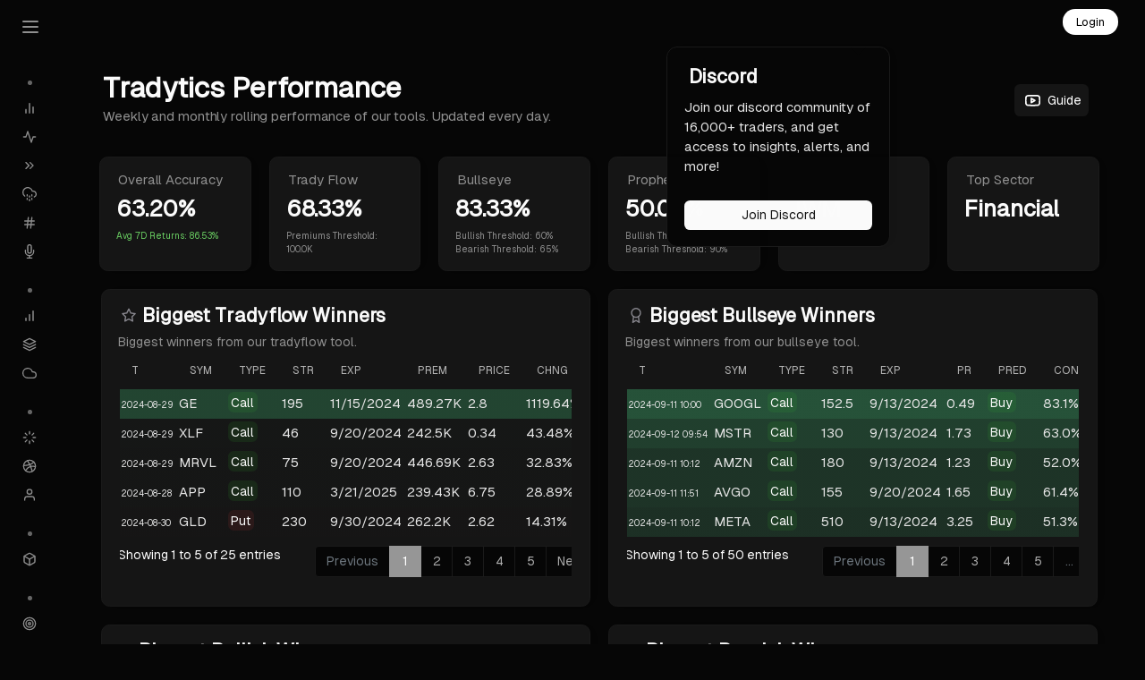

--- FILE ---
content_type: text/html; charset=utf-8
request_url: https://tradytics.com/performance
body_size: 22142
content:
<!DOCTYPE html>
<html lang="en">
<head>
  <!-- Global site tag (gtag.js) - Google Analytics -->
  <script async src="https://www.googletagmanager.com/gtag/js?id=UA-171991414-1"></script>
  <script>
      window.dataLayer = window.dataLayer || [];
      function gtag(){dataLayer.push(arguments);}
      gtag('js', new Date());

      gtag('config', 'UA-171991414-1');
  </script>

  <!-- Website info -->
	<meta charset="UTF-8">
	<meta name="viewport" content="width=device-width, initial-scale=1.0">
	<meta http-equiv="X-UA-Compatible" content="ie=edge">
	<title>Tradytics Performance</title>
	<!-- core:css -->
	<link rel="stylesheet" href="/static/assets/vendors/core/core.css">
	<!-- endinject -->
  <!-- plugin css for this page -->
	<link rel="stylesheet" href="/static/assets/vendors/bootstrap-datepicker/bootstrap-datepicker.min.css">
	<!-- end plugin css for this page -->
	<!-- inject:css -->
	<link rel="stylesheet" href="/static/assets/fonts/feather-font/css/iconfont.css">
	<link rel="stylesheet" href="/static/assets/vendors/flag-icon-css/css/flag-icon.min.css">
	<!-- endinject -->
  <!-- Layout styles -->  
	<link rel="stylesheet" href="/static/assets/css/demo_2/style.css">
  <link rel="stylesheet" href="/static/assets/css/demo_2/added_styles.css">
  <!-- End layout styles -->
  <link rel="shortcut icon" href="/static/assets/images/favicon.ico" />

  <link rel="stylesheet" href="/static/assets/vendors/select2/select2.min.css">
  <link rel="stylesheet" href="https://cdnjs.cloudflare.com/ajax/libs/jquery-confirm/3.3.2/jquery-confirm.min.css">
  <script>
    document.addEventListener('DOMContentLoaded', () => {
      document.querySelector('.loader-container').classList.add('hidden');
      document.querySelector('.main-wrapper').classList.add('ready');
    });
  </script>
</head>
<body class="sidebar-folded  dark-theme">
  <div class="loader-container">
    <div class="loader"></div>
  </div>
	<div class="main-wrapper">
		  <!--


<div id="promo-banner" style="position: fixed; bottom: 0; width: 100%; z-index: 999999999;">
	<a href='/signup'
		style='display: flex; align-items: center; justify-content: center; width: 100%; background-color: #A4F720; text-align: center; height: 45px; color: black !important; margin-bottom: 00px;'>
		<span style="font-size: 15px !important; color: black !important; hover:color: black !important;">
			<span style="font-weight: 700;">Black Friday Sale</span> - Subscribe and get 40% off all plans 🔥 No Trial
			(90 of 300 spots left)
		</span>
	</a>
	<button onclick="$('#promo-banner').hide();"
		style="position: absolute; bottom: 10px; right: 20px; background: transparent; border: none; color: black !important; font-size: 20px; cursor: pointer;">×</button>
</div>

-->





<nav class="sidebar">
	<div class="sidebar-header">
		<a href="/" class="sidebar-brand">
			<!--Noble<span>UI</span>-->
			<!--<img width="50px" src="/static/assets/images/white_icon.png">-->
			<h4 class='text-bold tx-24'>Tradytics</h4>
		</a>
		<div class="sidebar-toggler not-active">
			<span></span>
			<span></span>
			<span></span>
		</div>
	</div>
	<div class="sidebar-body">
		<ul class="nav">
			<li class="nav-item nav-category">Market Dashboard</li>

			
			<li class="nav-item">
				<a href="charts" class="nav-link">
					
					<i class="link-icon" data-feather="bar-chart-2"></i>
					<span class="link-title">Charts</span>
					
				</a>
			</li>
			

			
			<li class="nav-item">
				<a href="overall-market" class="nav-link">
					
					<i class="link-icon" data-feather="activity"></i>
					<span class="link-title">Stocks</span>
					
				</a>
			</li>
			


			
			<li class="nav-item">
				<a href="options-market" class="nav-link">
					
					<i class="link-icon" data-feather="chevrons-right"></i>
					<span class="link-title">Options</span>
					
				</a>
			</li>
			

			
			<li class="nav-item">
				<a href="darkpool-market" class="nav-link">
					
					<i class="link-icon" data-feather="cloud-drizzle"></i>
					<span class="link-title">Darkpool</span>
					
				</a>
			</li>
			

			
			<li class="nav-item">
				<a href="crypto-market" class="nav-link">
					
					<i class="link-icon" data-feather="hash"></i>
					<span class="link-title">Crypto</span>
					
				</a>
			</li>
			


			<li class="nav-item">
				<a class="nav-link" data-toggle="collapse" href="#newsdrop" role="button" aria-expanded="false"
					aria-controls="newsdrop">
					<i class="link-icon" data-feather="mic"></i>
					<span class="link-title">News</span>
					<i class="link-arrow" data-feather="chevron-down"></i>
				</a>
				<div class="collapse" id="newsdrop">
					<ul class="nav sub-menu">
						<li class="nav-item">
							
							<a href="news" class="nav-link">Stocks</a>
							
						</li>
						<li class="nav-item">
							
							<a href="crypto-news" class="nav-link">Crypto</a>
							
						</li>

					</ul>
				</div>
			</li>


			<!--
			<li class="nav-item">
				<a href="crypto-market" class="nav-link">
					
						<i class="link-icon" data-feather="key"></i>
						<span class="link-title">Crypto</span>
					
				</a>
			</li>
			-->

			<!--<li class="nav-item">
				<a href="chatter" class="nav-link">
					
						<i class="link-icon" data-feather="volume-1"></i>
						<span class="link-title">Chatters</span>
					
				</a>
			</li>-->



			<li class="nav-item nav-category">Ticker Dashboards</li>

			
			<li class="nav-item">
				<a href="stocks-dashboard" class="nav-link">
					
					<i class="link-icon" data-feather="bar-chart"></i>
					<span class="link-title">Stocks</span>
					
				</a>
			</li>
			

			
			<li class="nav-item">
				<a href="options-dashboard" class="nav-link">
					
					<i class="link-icon" data-feather="layers"></i>
					<span class="link-title">Options</span>
					
				</a>
			</li>
			

			
			<li class="nav-item">
				<a href="darkpool-ticker" class="nav-link">
					
					<i class="link-icon" data-feather="cloud"></i>
					<span class="link-title">Darkpool</span>
					
				</a>
			</li>
			

			<!--
			<li class="nav-item">
				<a href="crypto-dashboard" class="nav-link">
					
						<i class="link-icon" data-feather="cpu"></i>
						<span class="link-title">Cryptos</span>
					
				</a>
			</li>
			-->



			
			<li class="nav-item nav-category">Options Flow</li>
			

			
			<li class="nav-item">
				<a href="live-options-flow" class="nav-link">
					
					<i class="link-icon" data-feather="loader"></i>
					<span class="link-title">Live Flow</span>
					
				</a>
			</li>
			

			
			<li class="nav-item">
				<a href="trady-flow" class="nav-link">
					
					<i class="link-icon" data-feather="dribbble"></i>
					<span class="link-title">Repeat Flow</span>
					
				</a>
			</li>
			

			
			<li class="nav-item">
				<a href="flowline" class="nav-link">
					
					<i class="link-icon" data-feather="user"></i>
					<span class="link-title">Flowline</span>
					
				</a>
			</li>
			



			<!--<li class="nav-item">
				<a href="dark-flow" class="nav-link">
					
						<i class="link-icon" data-feather="cloud-drizzle"></i>
						<span class="link-title">Dark Flow</span>
					
				</a>
			</li>-->

			<li class="nav-item nav-category">Swing AI</li>

			
			<li class="nav-item">
				<a href="stock-prophet" class="nav-link">
					
					<i class="link-icon" data-feather="box"></i>
					<span class="link-title">Prophet</span>
					
				</a>
			</li>
			

			<!--
			<li class="nav-item">
				<a href="cryptonite" class="nav-link">
					
						<i class="link-icon" data-feather="dollar-sign"></i>
						<span class="link-title">Cryptonite</span>
					
				</a>
			</li>
			-->


			<!--<li class="nav-item">
				<a href="options-psychic" class="nav-link">
					
						<i class="link-icon" data-feather="moon"></i>
						<span class="link-title">Options Psychic</span>
					
				</a>
			</li>
			<li class="nav-item">
				<a href="options-droid" class="nav-link">
					
						<i class="link-icon" data-feather="crosshair"></i>
						<span class="link-title">Options Droid</span>
					
				</a>
			</li>-->


			
			<li class="nav-item nav-category">Intraday AI</li>
			

			
			<li class="nav-item">
				<a href="bullseye" class="nav-link">
					
					<i class="link-icon" data-feather="target"></i>
					<span class="link-title">Bullseye</span>
					
				</a>
			</li>
			

			<!--<li class="nav-item">
				<a href="continuation-clairvoyant" class="nav-link">
					
						<i class="link-icon" data-feather="send"></i>
						<span class="link-title">Clairvoyant</span>
					
				</a>
			</li>-->


			<li class="nav-item nav-category">Scanners</li>

			
			<li class="nav-item">
				<a href="scany" class="nav-link">
					
					<i class="link-icon" data-feather="map"></i>
					<span class="link-title">Stock</span>
					
				</a>
			</li>
			

			
			<li class="nav-item">
				<a href="flash" class="nav-link">
					
					<i class="link-icon" data-feather="zap"></i>
					<span class="link-title">Intraday</span>
					
				</a>
			</li>
			

			
			<li class="nav-item">
				<a href="opintra" class="nav-link">
					
					<i class="link-icon" data-feather="filter"></i>
					<span class="link-title">Options</span>
					
				</a>
			</li>
			

			<!--
			<li class="nav-item">
				<a href="crypto-scan" class="nav-link">
					
						<i class="link-icon" data-feather="thermometer"></i>
						<span class="link-title">Crypto Scan</span>
					
				</a>
			</li>
			-->



			
			<li class="nav-item nav-category">Portfolios</li>
			

			
			<li class="nav-item">
				<a href="ai-portfolios" class="nav-link">
					
					<i class="link-icon" data-feather="command"></i>
					<span class="link-title">Stocks</span>
					
				</a>
			</li>
			

			<!--
			<li class="nav-item">
				<a href="crypto-portfolios" class="nav-link">
					
						<i class="link-icon" data-feather="cpu"></i>
						<span class="link-title">Crypto</span>
					
				</a>
			</li>
			-->

			<li class="nav-item nav-category">Research</li>

			
			<li class="nav-item">
				<a href="earnings" class="nav-link">
					
					<i class="link-icon" data-feather="calendar"></i>
					<span class="link-title">Earnings</span>
					
				</a>
			</li>
			


			<li class="nav-item">
				<a class="nav-link" data-toggle="collapse" href="#senate" role="button" aria-expanded="false"
					aria-controls="senate">
					<i class="link-icon" data-feather="user"></i>
					<span class="link-title">Congress</span>
					<i class="link-arrow" data-feather="chevron-down"></i>
				</a>
				<div class="collapse" id="senate">
					<ul class="nav sub-menu">
						<li class="nav-item">
							
							<a href="senate-market" class="nav-link">Latest Summary</a>
							
						</li>
						<li class="nav-item">
							
							<a href="senate-etf" class="nav-link">Congress ETF</a>
							
						</li>
						<li class="nav-item">
							
							<a href="senate-individual" class="nav-link">Members Dashboard</a>
							
						</li>
					</ul>
				</div>
			</li>

			
			<li class="nav-item">
				<a class="nav-link" data-toggle="collapse" href="#hedgies" role="button" aria-expanded="false"
					aria-controls="hedgies">
					<i class="link-icon" data-feather="home"></i>
					<span class="link-title">Hedge Funds</span>
					<i class="link-arrow" data-feather="chevron-down"></i>
				</a>
				<div class="collapse" id="hedgies">
					<ul class="nav sub-menu">
						<li class="nav-item">
							
							<a href="hedgies-market" class="nav-link">Summary</a>
							
						</li>
						<li class="nav-item">
							
							<a href="hedgies-company" class="nav-link">Stocks</a>
							
						</li>
						<li class="nav-item">
							
							<a href="hedgies-fund" class="nav-link">Funds</a>
							
						</li>
					</ul>
				</div>
			</li>
			

			
			<li class="nav-item">
				<a href="peekaboo" class="nav-link">
					
					<i class="link-icon" data-feather="inbox"></i>
					<span class="link-title">Insiders</span>
					
				</a>
			</li>
			

			

			<!--<li class="nav-item">
	            <a class="nav-link" data-toggle="collapse" href="#emails" role="button" aria-expanded="false" aria-controls="emails">
	              <i class="link-icon" data-feather="volume-1"></i>
	              <span class="link-title">Chatters</span>
	              <i class="link-arrow" data-feather="chevron-down"></i>
	            </a>
	            <div class="collapse" id="emails">
	              <ul class="nav sub-menu">
	              	<li class="nav-item">

	                
	                	<a href="social-market" class="nav-link">Overall Market</a>
	                
	                </li>

	                <li class="nav-item">
	                
	                	<a href="social-stock" class="nav-link">Stock Search</a>
	                
	                </li>

	                <li class="nav-item">
	                
	                	<a href="wsb-chatter" class="nav-link">/r/Wallstreetbets</a>
	                
	                </li>
	                <li class="nav-item">
	                
	                	<a href="spacs-chatter" class="nav-link">/r/SPACs</a>
	                
	                </li>
	                <li class="nav-item">
	                
	                	<a href="investing-chatter" class="nav-link">/r/Investing</a>
	                
	                </li>
	                <li class="nav-item">
	                
	                	<a href="pennystocks-chatter" class="nav-link">/r/Pennystocks</a>
	                
	                </li>
	                <li class="nav-item">
	                
	                	<a href="thetagang-chatter" class="nav-link">/r/Thetagang</a>
	                
	                </li>

	                <li class="nav-item">
	                
	                	<a href="twitter-chatter" class="nav-link">Twitter</a>
	                
	                </li>

	                <li class="nav-item">
	                
	                	<a href="investorhub-chatter" class="nav-link">Investorhub</a>
	                
	                </li>
	                
	              </ul>
	            </div>
	        </li>-->
			


			<!--
			<li class="nav-item">
				<a href="crypto-categories" class="nav-link">
					
						<i class="link-icon" data-feather="framer"></i>
						<span class="link-title">Sectors</span>
					
				</a>
			</li>
			-->

			<!--<li class="nav-item">
				<a href="trade-sent" class="nav-link">
					
						<i class="link-icon" data-feather="clock"></i>
						<span class="link-title">Trade Sent</span>
					
				</a>
			</li>-->


			<li class="nav-item nav-category" id="complex-tools-heading">Complex Tools</li>
			<div id="complex-tools-nav">
				<!--<li class="nav-item">
				<a href="hercules" class="nav-link">
					
						<i class="link-icon" data-feather="cloud-lightning"></i>
						<span class="link-title">Hercules</span>
					
				</a>
			</li>-->
				<!--<li class="nav-item">
				<a href="equity-monster" class="nav-link">
					
						<i class="link-icon" data-feather="eye"></i>
						<span class="link-title">Monster</span>
					
				</a>
			</li>-->

				
				<li class="nav-item">
					<a href="gambit" class="nav-link">
						
						<i class="link-icon" data-feather="crop"></i>
						<span class="link-title">Gambit</span>
						
					</a>
				</li>
				

				<!--
			<li class="nav-item">
				<a href="eiten" class="nav-link">
					
						<i class="link-icon" data-feather="shield"></i>
						<span class="link-title">Eiten</span>
					
				</a>
			</li>
			-->

				
				<li class="nav-item">
					<a href="yinyang" class="nav-link">
						
						<i class="link-icon" data-feather="compass"></i>
						<span class="link-title">Yinyang</span>
						
					</a>
				</li>
				



				<!--
			<li class="nav-item">
				<a href="tradytics-dashboard" class="nav-link">
					
						<i class="link-icon" data-feather="heart"></i>
						<span class="link-title">Tradytics AI</span>
					
				</a>
			</li>
			-->

			</div>

			<li class="nav-item nav-category">Help</li>

			
			<li class="nav-item">
				<a href="performance" class="nav-link">
					
					<i class="link-icon active-navbar" data-feather="trending-up"></i>
					<span class="link-title active-navbar">Performance</span>
					
				</a>
			</li>
			

			
			<li class="nav-item">
				<span onclick="togglewatchlistsidebar()" class="nav-link cursor-pointer">
					
					<i class="link-icon" data-feather="file-text"></i>
					<span class="link-title">Watchlist</span>
					
				</span>
			</li>
			

			<li class="nav-item">
				<a href="discord-bots" class="nav-link">
					
					<i class="link-icon" data-feather="share-2"></i>
					<span class="link-title">Discord Bots</span>
					

				</a>
			</li>
			<li class="nav-item">
				<a href="educational-material" class="nav-link">
					
					<i class="link-icon" data-feather="book-open"></i>
					<span class="link-title">Education</span>
					

				</a>
			</li>
			<li class="nav-item">
				<a href="support" class="nav-link">
					
					<i class="link-icon" data-feather="hash"></i>
					<span class="link-title">FAQs</span>
					

				</a>
			</li>
		</ul>

		<!--<div class='row justify-content-center pb-5'>
		
		<a href='crypto-market'><button class='btn btn-primary btn-sm p-1'>Crypto</button></a>
		
		</div>-->

		<!--<div class="text-center complex-tools">
		<p class="link-title text-muted tx-12 mb-2">Complex Tools</p>
		<label class="switch mt--5 text-center">
            <input type="checkbox" name="complex_tools" id="complex_tools_checkbox" onclick="toggle_complex_tools()"> <span class="slider round"></span>
        </label>
		<div>-->

	</div>
</nav>

<!-- partial -->
<div class="page-wrapper">
	<nav class="navbar">
		<a href="#" class="sidebar-toggler">
			<i data-feather="menu"></i>
		</a>
		<div class="navbar-content">
			


			<ul class="navbar-nav ml-0 w-100 justify-content-end">

				<li class="nav-item nav-notifications mr-2 hidden">

					<span id="streakdiv" class="text-muted tx-14 mx-2 cursor-pointer streak-class" data-toggle="tooltip"
						title="How many consecutive days you have been active on the platform"><i
							class=" fa-solid fa-zap mr-1"></i><span id="streak"></span></span>
				</li>

				<li class="nav-item dropdown nav-notifications mt-1" id="discordtoolbar">
					<a class="nav-link dropdown-toggle" href="#" id="discordDropdown" role="button" data-toggle="dropdown"
						aria-haspopup="true" aria-expanded="false">
						<i class="fa-brands fa-discord tx-16 " data-toggle="tooltip" title="Discord community"></i>

					</a>
					<div class="dropdown-menu notifications-dropdown" aria-labelledby="discordDropdown"
						style="min-width: 325px; max-height: 600px; min-height: 10px; overflow: auto;">
						<div class="dropdown-header d-flex align-items-center justify-content-start p-25"
							style="padding-bottom: 5px !important;">

							<i class="fa-brands fa-discord tx-16 mr-2"></i>

							<span class="tx-22 active-navbar mb-0">Discord</span>
							
						</div>
						<div class="dropdown-body justify-content-center d-flex flex-column p-3 "
							style="margin-top: 2px; display: flex; padding-top: 0px !important;">
							<span class="tx-15 gray-color text-sm">Join our discord community of 16,000+ traders, and get access to insights, alerts, and more!</span>
							
						</div>

						<div class="dropdown-body justify-content-center d-flex flex-column p-3"
							style="margin-top: 2px; display: flex;">
							<a href="https://discord.com/invite/QuvE2Z8" target="_blank" class="btn btn-primary">Join Discord</a>
						</div>
					</div>
				</li>

				<li class="nav-item dropdown nav-notifications mt-1" id="officehourstoolbar">
					<a class="nav-link dropdown-toggle" href="#" id="themeDropdown" role="button" data-toggle="dropdown"
						aria-haspopup="true" aria-expanded="false">
						<i class="fa-solid fa-phone tx-16 " data-toggle="tooltip" title="Office hours"></i>

					</a>
					<div class="dropdown-menu notifications-dropdown" aria-labelledby="themeDropdown"
						style="min-width: 325px; max-height: 600px; min-height: 10px; overflow: auto;">
						<div class="dropdown-header d-flex align-items-center justify-content-between p-25"
							style="padding-bottom: 5px !important;">


							<span class="tx-22 active-navbar mb-0">Office Hours</span>
							<i class="fa-solid fa-phone tx-18 text-white font-white"></i>
							
						</div>
						<div class="dropdown-body justify-content-center d-flex flex-column p-3 "
							style="margin-top: 2px; display: flex; padding-top: 0px !important;">
							<span class="tx-15 gray-color text-sm">Have any questions, want to better understand the platform? We're here to help!</span>
							
						</div>

						<div class="dropdown-body justify-content-center d-flex flex-column p-3"
							style="margin-top: 2px; display: flex;">
							<a href="https://calendly.com/tradytics-support/tradytics-office-hours" target="_blank" class="btn btn-primary">Schedule a call</a>
						</div>
					</div>
				</li>


				<li class="nav-item dropdown nav-notifications mt-1" id="shortcutstoolbar">
					<a class="nav-link dropdown-toggle" href="#" id="themeDropdown" role="button" data-toggle="dropdown"
						aria-haspopup="true" aria-expanded="false">
						<i class="fa-solid fa-code tx-16 " data-toggle="tooltip" title="Shortcuts"></i>

					</a>
					<div class="dropdown-menu notifications-dropdown" aria-labelledby="themeDropdown"
						style="min-width: 325px; max-height: 600px; min-height: 10px; overflow: auto;">
						<div class="dropdown-header d-flex align-items-center justify-content-between"
							style="padding-bottom: 5px !important;">


							<i class="fa-solid fa-code tx-18 text-white font-white mr-1"></i>
							<span class="tx-22 active-navbar mb-0">Shortcuts</span>
						</div>

						<div class="dropdown-body justify-content-center d-flex flex-column  p-3"
							style="margin-top: 2px; display: flex;">

							<div class="d-flex flex-row justify-content-between align-items-center w-full">
								<span class="tx-15 gray-color">Go to Charts</span>
								<span class="tx-15 text-white">Shift + c</span>
							</div>

							<div class="d-flex flex-row justify-content-between align-items-center w-full">
								<span class="tx-15 gray-color">Go to News</span>
								<span class="tx-15 text-white">Shift + n</span>
							</div>

							<div class="d-flex flex-row justify-content-between align-items-center w-full">
								<span class="tx-15 gray-color">Toggle Watchlist</span>
								<span class="tx-15 text-white">Shift + w</span>
							</div>

							<div class="d-flex flex-row justify-content-between align-items-center w-full">
								<span class="tx-15 gray-color">Toggle Quickview</span>
								<span class="tx-15 text-white">Shift + q</span>
							</div>

						</div>



					</div>
				</li>


				<li class="nav-item dropdown nav-notifications mt-1" id="skinstoolbar">
					<a class="nav-link dropdown-toggle" href="#" id="themeDropdown" role="button" data-toggle="dropdown"
						aria-haspopup="true" aria-expanded="false">
						<i class="fa-solid fa-palette tx-16 "></i>
						<div class="indicator">
							<p style="display: none; position: absolute; right: -7px; top: -3px; text-align: center; font-size: 8px; color: #191B28; font-weight: 800; width: 14px; height: 14px; background-color: #37AD9F; border-radius: 50%;"
								id="total_notifications_icon_news"></p>
							<div class="circle" style="display: none;" id="notification_circle_whales"></div>
						</div>
					</a>
					<div class="dropdown-menu notifications-dropdown" aria-labelledby="themeDropdown"
						style="min-width: 300px; max-height: 600px; min-height: 10px; overflow: auto;">
						<div class="dropdown-header d-flex align-items-center justify-content-between"
							style="padding-bottom: 5px !important;">


							<i data-feather="camera" class="icon-lg text-white font-white mr-1"></i>
							<span class="tx-22 active-navbar mb-0">Themes</span>
						</div>

						<div class="dropdown-body justify-content-center" style="margin-top: 2px; display: flex;">

							<div class="form-group col-12">
								<label class="tx-16">Select Theme</label>
								<select id="theme_selector" class="w-100 selector-class" data-width="100%"
									onchange="change_theme(this.value);">

									<option value="" selected disabled>Choose here</option>
									<option value="dark-theme">Default/Dark</option>
									<option value="light-theme">Light</option>
									<option value="purple-theme">Purple</option>
									<option value="blue-theme">Blue</option>
									<option value="red-theme">Red</option>
									<option value="green-theme">Green</option>
									<option value="gray-theme">Gray</option>

								</select>
							</div>

						</div>



					</div>
				</li>



				<li class="nav-item dropdown nav-notifications mt-1" id="whaletrackertoolbar">
					<a class="nav-link dropdown-toggle" href="#" id="priceNotificationDropdown" role="button"
						data-toggle="dropdown" aria-haspopup="true" aria-expanded="false">
						<i class="fa-solid fa-eye tx-16 " onclick="whale_tracker_clicked()"></i>

						<div class="indicator">
							<p style="display: none; position: absolute; right: -7px; top: -3px; text-align: center; font-size: 8px; color: #191B28; font-weight: 800; width: 14px; height: 14px; background-color: #37AD9F; border-radius: 50%;"
								id="total_notifications_icon_news"></p>
							<div class="circle" style="display: none;" id="notification_circle_whales"></div>
						</div>
					</a>
					<div class="dropdown-menu notifications-dropdown" aria-labelledby="priceNotificationDropdown"
						style="min-width: 300px; max-height: 600px; min-height: 10px; overflow: auto;">
						<div class="dropdown-header d-flex align-items-center justify-content-between"
							style="padding-bottom: 5px !important;">


							<i data-feather="eye" class="icon-lg text-white font-white mr-1"></i>
							<span class="tx-22 active-navbar mb-0">Track Contracts</span>
						</div>

						<div class="dropdown-body justify-content-center" style="margin-top: 2px; display: flex;">
							<button class='btn btn-primary' onclick="track_a_contract()"
								style="border: 0px; font-size: 12px; margin-left: 3px;">Track a Contract</button>


						</div>

						<div class="dropdown-body" id="notifications_dropdown_whales">
						</div>

					</div>
				</li>


				<li class="nav-item dropdown nav-notifications mt-1 mr-2" id="journaltoolbar">
					<a class="nav-link dropdown-toggle" href="#" id="priceNotificationDropdown" role="button"
						data-toggle="dropdown" aria-haspopup="true" aria-expanded="false">
						<i class="fa-brands fa-readme tx-16 " onclick="trading_journal_clicked()"></i>

						<div class="indicator">
							<p style="display: none; position: absolute; right: -7px; top: -3px; text-align: center; font-size: 8px; color: #191B28; font-weight: 800; width: 14px; height: 14px; background-color: #37AD9F; border-radius: 50%;"
								id="total_notifications_icon_news"></p>
							<div class="circle" style="display: none;" id="notification_circle_journal"></div>
						</div>
					</a>
					<div class="dropdown-menu notifications-dropdown" aria-labelledby="priceNotificationDropdown"
						style="min-width: 300px; max-height: 600px; min-height: 500px; overflow: auto;">
						<div class="dropdown-header d-flex align-items-center justify-content-between"
							style="padding-bottom: 5px !important;">


							<i data-feather="book-open" class="icon-lg text-white font-white mr-1"></i>
							<span class="tx-22 active-navbar mb-0">Trading Journal</span>
						</div>

						<div class="dropdown-body justify-content-between" style="margin-top: 2px; display: flex;">
							<button onclick="show_journal_modal()" class='btn btn-secondary card-badge'>Add a
								Trade</button>

							<a href="journal"><button onclick="show_journal_modal()"
									class='btn btn-secondary card-badge'>My
									Dashboard</button></a>
						</div>


						<div class="dropdown-body" id="notifications_dropdown_journal">
						</div>
					</div>
				</li>

				<li class="nav-item nav-profile hidden" id="profile_dropdown_logged_out">
				<button id="button_logged_out" onclick="window.location.href='login'" class="btn" style="background-color: white; color: black; border-radius: 50px !important; font-size: 13px !important; padding: 5px 15px !important;">
					<span style="color: black !important;">Login</span>
				</button>
			</li>

				<li class="nav-item dropdown nav-profile" id="profile_dropdown">
					<a class="nav-link dropdown-toggle" href="#" id="profileDropdown" role="button"
						data-toggle="dropdown" aria-haspopup="true" aria-expanded="false">
						<div class="smaller-profile" id="headerprofile">
							<i class="fas fa-user  smaller-profile-text"></i>
						</div>
					</a>

					<div class="dropdown-menu" aria-labelledby="profileDropdown">
						<div class="dropdown-header d-flex flex-column align-items-center">
							<div class="mb-3 mt-4">
								<a class="hover-scale" href="/"><img
										src="/static/assets/images/white_icon.png"
										width="78px" alt=""></a>
							</div>
							<div class="info text-center">

								<div id="header_top_info">
									<p id="header_name" class="name font-weight-bold mb-0"></p>
									<p id="header_email" class="email text-muted mb-1"></p>
									<p id="header_premium" class="mb-3"></p>
								</div>

							</div>
						</div>
						<div class="dropdown-body">
							<ul class="profile-nav p-0 pt-3" id="user_logged_in">
								<li class="nav-item" id="header_become_prem">
									<a href="subscription" class="nav-link" target="_blank">
										<i class="text-success" data-feather="zap"></i>
										<span class="text-success">Get Premium</span>
									</a>
								</li>
								<li class="nav-item">
									<a href="profile" class="nav-link">
										<i data-feather="user"></i>
										<span>Profile</span>
									</a>
								</li>
								<li class="nav-item">
									<a href="journal" class="nav-link">
										<i data-feather="book-open"></i>
										<span>Journal</span>

									</a>
								</li>
								<!--<li class="nav-item">
									<a href="tools-customization" class="nav-link">
										<i data-feather="star"></i>
										<span>Custom Sidebar</span>
										<span class="new-item-button-header">New</span>
									</a>
								</li>-->
								<li class="nav-item">
									<a href="https://discord.com/invite/QuvE2Z8" class="nav-link" target="_blank">
										<i data-feather="box"></i>
										<span>Discord Server</span>
									</a>
								</li>

								<li class="nav-item">
									<span onclick="togglewatchlistsidebar()" class="nav-link cursor-pointer">
										<i data-feather="file-text"></i>
										<span>Watchlists</span>
									</span>
								</li>
								<li class="nav-item">
									<a href="referrals" class="nav-link">
										<i data-feather="globe"></i>
										<span>Referrals</span>
									</a>
								</li>
								<li class="nav-item">
									<a href="logout" class="nav-link">
										<i data-feather="log-out"></i>
										<span>Log Out</span>
									</a>
								</li>
							</ul>

							<ul class="profile-nav p-0 pt-3" id="user_logged_out">
								<li class="nav-item">
									<a href="https://discord.com/invite/QuvE2Z8" class="nav-link" target="_blank">
										<i data-feather="box"></i>
										<span>Discord</span>
									</a>
								</li>
								<li class="nav-item">
									<a href="login" class="nav-link">
										<i data-feather="user"></i>
										<span>Login</span>
									</a>
								</li>
								<li class="nav-item">
									<a href="signup" class="nav-link">
										<i data-feather="log-out"></i>
										<span>Signup</span>
									</a>
								</li>
							</ul>

							
								
							


						</div>



					</div>


				</li>
			</ul>



		</div>


	</nav>




	<!-- ######## TRADE ENTRY MODAL ------>
	<div class="modal fade" id="journal_modal" tabindex="-1" role="dialog" aria-labelledby="exampleModalLabel3"
		aria-hidden="true">
		<div class="modal-dialog modal-dialog-centered" role="document" style="max-width: 700px !important;">
			<div class="modal-content">
				<div class="modal-header text-center">
					<h4 class="modal-title text-center" id="exampleModalLabel3">Journal a New Trade</h4>
				</div>
				<div class="modal-body">
					<div class="mb-3" style="display: flex; justify-content: space-between;">
						<div>
							<button onclick="set_entry_price('stock')" class="btn p-05 mr-2 btn-primary"
								id="stock_price_info_journal">Get Symbol Info</button>
							<button onclick="set_entry_price('option')" class="btn p-05 mr-2 btn-primary"
								id="option_contracts_info_journal" style="display: none;">Get Symbol Contracts</button>
						</div>
						<div>
							<button id="stock_journal" class="btn btn-dribbble p-05 mr-2"
								onclick="change_journal_option('#stock_journal', '#option_journal')">Stock</button>
							<button id="option_journal" class="btn btn-secondary p-05"
								onclick="change_journal_option('#option_journal', '#stock_journal')">Options</button>
						</div>
					</div>
					<div class="card">
						<div class="card-body">
							<div class="row">
								<div class="col-sm-4">
									<div class="form-group">
										<label class="tx-16">Symbol</label>
										<input name="journal_symbol" id="journal_symbol" type="text"
											class="form-control" placeholder="Stock ticker">
									</div>
								</div>
								<div class="col-sm-4">
									<div class="form-group">
										<label class="tx-16">Price</label>
										<input id="journal_entry_price" name="journal_entry_price" type="text"
											class="form-control" placeholder="Entry Price">
									</div>
								</div>
								<div class="col-sm-4" id="stock_type_journal">
									<div class="form-group">
										<label class="tx-16">Long/Short</label>
										<select id="longshort_journal" class="js-example-basic w-100" data-width="100%">
											<option value="long">Long</option>
											<option value="short">Short</option>
										</select>
									</div>
								</div>

							</div>
							<div class="row" id="option_contract_journal" style="display: none;">
								<div class="col-sm-4">
									<div class="form-group">
										<label class="tx-16">Strike</label>
										<select id="journal_strikes" class="js-example-basic w-100" data-width="100%"
											onchange="adjust_strike_price(this);">

										</select>
									</div>
								</div>
								<div class="col-sm-4">
									<div class="form-group">
										<label class="tx-16">Expiration</label>
										<select id="journal_expiration" class="js-example-basic w-100" data-width="100%"
											onchange="adjust_expiration_date(this);">

										</select>
									</div>
								</div>
								<div class="col-sm-4">
									<div class="form-group">
										<label class="tx-16">Call/Put</label>
										<select id="call_put_journal" class="js-example-basic w-100" data-width="100%"
											onchange="adjust_call_puts_data(this);">
											<option value="call">Call</option>
											<option value="put">Put</option>
										</select>
									</div>
								</div>
							</div>
							<div class="row">
								<div class="col-sm-7">
									<div class="form-group">
										<label class="tx-16">Setups</label>
										<select id="setups_journal" class="js-example-basic-multiple w-100"
											multiple="multiple" data-width="100%">
											<option value="earnings">Earnings</option>
											<option value="breakout">Breakout</option>
											<option value="breakdown">Breadown</option>
											<option value="gapper">Gapper</option>
											<option value="momentum">Momentum</option>
											<option value="investment">Investment</option>
										</select>
									</div>
								</div>
								<div class="col-sm-5">
									<div class="form-group">
										<label class="tx-16">Tradytics Tools</label>
										<select id="tradytics_tools_journal" class="js-example-basic-multiple w-100"
											multiple="multiple" data-width="100%">
											<option value="algoflow">Algo Flow</option>
											<option value="tradyflow">Trady Flow</option>
											<option value="bullseye">Bullseye</option>
											<option value="optionsflow">Options Flow</option>
											<option value="flash">Flash</option>
											<option value="opintra">Opintra</option>
											<option value="scany">Scany</option>
											<option value="prophet">Prophet</option>
											<option value="crypto">Crypto</option>
										</select>
									</div>
								</div>
							</div>
							<div class="row">
								<div class="col-sm-12">
									<div class="form-group">
										<label class="tx-16">Miscellaneous Comments</label>
										<input id="extracomments_journal" type="text" class="form-control"
											placeholder="Extra comments" maxlength="512">
									</div>
								</div>
							</div>
						</div>
					</div>

				</div>
				<div class="modal-footer justify-content-between">
					<button type="button" class="btn btn-secondary" onclick="start_adding_new_setup()">Add a New
						Setup</button>
					<button type="button" class="btn btn-secondary" onclick="add_journal_entry()">Add to
						Journal</button>
				</div>
			</div>
		</div>
	</div>


	<!-- ########### TRADE EXIT MODAL ############# -->
	<div class="modal fade" id="journal_modal_exit" tabindex="-1" role="dialog" aria-labelledby="exampleModalLabel3"
		aria-hidden="true">
		<div class="modal-dialog modal-dialog-centered" role="document" style="max-width: 700px !important;">
			<div class="modal-content">
				<div class="modal-header text-center">
					<h4 class="modal-title text-center" id="exampleModalLabel3">Complete & Log Trade</h4>
				</div>
				<div class="modal-body">

					<div class="card">
						<div class="card-body">
							<div class="row">
								<div class="col-sm-0" style="display: none;">
									<div class="form-group">
										<label class="tx-16">Uid</label>
										<input name="journal_uid_exit" id="journal_uid_exit" type="text"
											class="form-control" placeholder="Stock ticker" readonly>
									</div>
								</div>
								<div class="col-sm-4">
									<div class="form-group">
										<label class="tx-16">Symbol</label>
										<input name="journal_symbol_exit" id="journal_symbol_exit" type="text"
											class="form-control" placeholder="Stock ticker" readonly>
									</div>
								</div>
								<div class="col-sm-4">
									<div class="form-group">
										<label class="tx-16">Entry Price</label>
										<input id="journal_entry_price_exit" name="journal_entry_price_exit" type="text"
											class="form-control" placeholder="Entry Price" readonly="">
									</div>
								</div>
								<div class="col-sm-4">
									<div class="form-group">
										<label class="tx-16">Exit Price</label>
										<input id="journal_exit_price_exit" name="journal_exit_price_exit" type="text"
											class="form-control" placeholder="Exit Price">
									</div>
								</div>
							</div>
							<div class="row">
								<div class="col-sm-4">
									<div class="form-group">
										<label class="tx-16">Profit</label>
										<input id="journal_profit_exit" name="journal_profit_exit" type="text"
											class="form-control" placeholder="Profit in %">
									</div>
								</div>

								<div class="col-sm-8">
									<div class="form-group">
										<label class="tx-16">Exit Reason</label>
										<select id="exit_reasons_journal" class="js-example-basic-multiple w-100"
											multiple="multiple" data-width="100%">
											<option value="targethit">Target Hit</option>
											<option value="partialprofit">Partial Profit Taking</option>
											<option value="stoploss">Stoploss</option>
											<option value="marketcrash">Fear of Market Crash</option>
											<option value="marketcrash">FOMO</option>
											<option value="marketcrash">Greed</option>
										</select>
									</div>
								</div>
							</div>

							<div class="row">
								<div class="col-sm-12">
									<div class="form-group">
										<label class="tx-16">Exit Comments & Suggestions to Yourself</label>
										<input id="extracomments_journal_exit" name="extracomments_journal_exit"
											type="text" class="form-control" placeholder="Exit comments">
									</div>
								</div>

							</div>

							<div class="row mt-2">
								<div class="col-sm-12 text-center" id="trade_exit_congrats">

								</div>
							</div>

						</div>
					</div>

				</div>
				<div class="modal-footer">
					<button type="button" class="btn btn-secondary" onclick="close_journal_trade_final()">Alright, Let's
						Close the Trade</button>
				</div>
			</div>
		</div>
	</div>


	<!-- ########### TRADE SETUP ADD MODAL ############# -->
	<div class="modal fade" id="journal_modal_setups" tabindex="-1" role="dialog" aria-labelledby="exampleModalLabel3"
		aria-hidden="true">
		<div class="modal-dialog modal-dialog-centered" role="document" style="max-width: 500px !important;">
			<div class="modal-content">
				<div class="modal-header text-center">
					<h4 class="modal-title text-center" id="exampleModalLabel3">Add a new setup</h4>
				</div>
				<div class="modal-body">

					<div class="card">
						<div class="card-body">
							<div class="row">

								<div class="col-sm-12">
									<div class="form-group">
										<label class="tx-16">Setup Name</label>
										<input name="setup_name_journal" id="setup_name_journal" type="text"
											class="form-control" placeholder="Trading Setup e.g Earnings Play">
										<label class="mt-2 text-muted tx-12">Please make sure there are no spaces or
											special characters in the name</label>
									</div>
								</div>

							</div>

						</div>
					</div>

				</div>
				<div class="modal-footer">
					<button type="button" class="btn btn-secondary" onclick="save_journal_setup()">Save</button>
				</div>
			</div>
		</div>
	</div>

	<!-- ########### PRICE TRIGGER ALERT ############# -->
	<div class="modal fade" id="price_trigger_alert_modal" tabindex="-1" role="dialog"
		aria-labelledby="exampleModalLabel3" aria-hidden="true">
		<div class="modal-dialog modal-dialog-centered" role="document" style="max-width: 500px !important;">
			<div class="modal-content">
				<div class="modal-header text-center">
					<h4 class="modal-title text-center" id="exampleModalLabel3">Add a Price Alert</h4>
				</div>
				<div class="modal-body">

					<div class="card">
						<div class="card-body">
							<div class="row">

								<div class="col-sm-6">
									<div class="form-group">
										<label class="tx-16">Symbol</label>
										<input name="pricetrigger_symbol" id="pricetrigger_symbol" type="text"
											class="form-control" placeholder="Symbol">

									</div>
								</div>

								<div class="col-sm-6">
									<div class="form-group">
										<label class="tx-16">Price</label>
										<input name="pricetrigger_target" id="pricetrigger_target" type="number"
											step="any" min=0 class="form-control" placeholder="Price Target">

									</div>
								</div>

							</div>

							<div class="row">

								<div class="col-sm-12">
									<div class="form-group">
										<label class="tx-16">Crossing</label>
										<select id="above_below_pricetrigger" class="js-example-basic w-100"
											data-width="100%">
											<option value="above">Above</option>
											<option value="below">Below</option>
										</select>
										<label class="tx-14 text-muted mt-1">Where should the price go relative to the
											target to trigger this alert?</label>

									</div>
								</div>

							</div>

						</div>
					</div>

				</div>
				<div class="modal-footer">
					<button type="button" class="btn btn-secondary" onclick="add_price_trigger_alert()">Save</button>
				</div>
			</div>
		</div>
	</div>



	<!-- ######## TRACK CONTRACT MODAL ------>
	<div class="modal fade" id="whale_modal" tabindex="-1" role="dialog" aria-labelledby="exampleModalLabel3"
		aria-hidden="true">
		<div class="modal-dialog modal-dialog-centered" role="document" style="max-width: 900px !important;">
			<div class="modal-content">
				<div class="modal-header text-center">
					<h4 class="modal-title text-center text-bold" id="exampleModalLabel3">Track Whales</h4>
					<p class='text-muted'>Save & track whales for any options contract</p>
				</div>
				<div class="modal-body">
					<div class="mb-3" style="display: flex; justify-content: space-between;">

						<button onclick="fill_symbol_contracts()" class="btn p-15 mr-2 btn-primary"
							id="option_contracts_info_journal">Fill Symbol Contracts</button>

						<button onclick="draw_whales_tracking_chart()" class="btn p-15 mr-2 btn-blue"
							id="option_contracts_info_journal">Track Whales</button>


					</div>

					<div class="card">
						<div class="card-body">
							<div class="row">
								<div class="col-sm-3">
									<div class="form-group">
										<label class="tx-16">Symbol</label>
										<input name="whale_symbol" id="whale_symbol" type="text" class="form-control"
											placeholder="Stock ticker">
									</div>
								</div>
								<div class="col-sm-2">
									<div class="form-group">
										<label class="tx-16">Call/Put</label>
										<select id="call_put_whale" class="js-example-basic w-100" data-width="100%"
											onchange="adjust_call_puts_data_whale(this);">
											<option value="call">Call</option>
											<option value="put">Put</option>
										</select>
									</div>
								</div>
								<div class="col-sm-2">
									<div class="form-group">
										<label class="tx-16">Expiration</label>
										<select id="whale_expiration" class="js-example-basic w-100" data-width="100%"
											onchange="adjust_expiration_date_whale(this);">

										</select>
									</div>
								</div>
								<div class="col-sm-2">
									<div class="form-group">
										<label class="tx-16">Strike</label>
										<select id="whale_strikes" class="js-example-basic w-100" data-width="100%"
											onchange="adjust_strike_price_whale(this);">

										</select>
									</div>
								</div>


								<div class="col-sm-3">
									<div class="form-group">
										<label class="tx-16">History (Days)</label>
										<input name="whale_history" id="whale_history" type="text" class="form-control"
											placeholder="Lookback days">
									</div>
								</div>

							</div>

						</div>
					</div>

				</div>

				<div class="card" style="padding-bottom: 2rem;">
					<div class="card-body">
						<div class="d-flex justify-content-between align-items-baseline mb-1">
							<h6 class="card-title mb-0"><i data-feather="eye"
									class="icon-lg mb-1 icon-colors-default"></i> Whale Activity</h6>
						</div>
						<p class="text-muted mb-4">Total money being spent on buying or selling this contract. Click on
							Track Whales button above to populate this.</p>
						<div class="flot-wrapper">
							<canvas id="buy_vs_sell_flow_whales" height="120px"></canvas>
							<canvas id="buy_vs_sell_flow_whales_oi" class="mt-3" height="60px"></canvas>
						</div>
					</div>
				</div>



				<div class="modal-footer justify-content-end">
					<button type="button" class="btn btn-secondary" onclick="save_whale_contract()">Save this
						Contract</button>
				</div>
			</div>
		</div>
	</div>



	<div class="modal fade" id="whale_modal_v2" tabindex="-1" role="dialog" aria-labelledby="exampleModalLabel3"
		aria-hidden="true">
		<div class="modal-dialog modal-dialog-centered" role="document" style="max-width: 900px !important;">
			<div class="modal-content">
				<div class="modal-header text-center">
					<h4 class="modal-title text-center text-bold" id="exampleModalLabel3">Track Whales</h4>
					<p class='text-muted'>Save & track whales for any options contract</p>
				</div>

				<div class="modal-body">

					<div class="card" style="padding-bottom: 2rem;">
						<div class="card-body">
							<div class="d-flex justify-content-between align-items-baseline mb-1">
								<h6 class="card-title mb-0"><i data-feather="eye"
										class="icon-lg mb-1 icon-colors-default"></i> Whale Activity</h6>
							</div>
							<p class="text-muted mb-4">Total money being spent on buying or selling this contract. Click
								on Track Whales button above to populate this.</p>
							<div class="flot-wrapper">
								<canvas id="buy_vs_sell_flow_whales_v2" height="120px"></canvas>
								<canvas id="buy_vs_sell_flow_whales_v2_oi" class="mt-3" height="60px"></canvas>
							</div>
						</div>
					</div>

				</div>

			</div>
		</div>
	</div>


	<!-- registration modal -->
	<div class="modal fade" id="free_registration_modal" tabindex="-1" role="dialog"
		aria-labelledby="exampleModalLabel3" aria-hidden="true">
		<div class="modal-dialog modal-dialog-centered" role="document"
			style="max-width: 800px !important; pointer-events: auto !important;">
			<div class="card gradientbg" style="box-shadow: 0px 0px 147px 1px rgba(31, 41, 219, 0.26);">
				<div class="card-body p-0">
					<div class="w-100 p-2 px-5 card-bg-color mb-2" style="position: absolute;">
						<p style="font-size: 12px;" class="text-white"><i
								class="fa-solid fa-triangle-exclamation mr-1 text-danger"></i><span
								id="modalmessagefree">Without a free account, your data might be delayed and you'll miss
								out on many of our basic tools due to frequent popups. We invite you to join as a
								registered member.</span></p>
					</div>

					<div class="row pt-4">
						<div class="col-7 px-5 pb-4 pt-5">
							<h2 class="text-bold text-white-absolute">Login</h2>
							<p class="tx-16 mt-2 text-white-absolute">
								<!--Unlock access to our basic tools by creating a free account.-->
								Embark on your financial journey. A free account gives you the basic tools to start
								navigating the world of trading
							</p>

							<div class="d-flex flex-row mt-4 align-items-center">
								<a href="signup" type="button" class="btn btn-light btn-lg  text-sbold"
									style="font-size: 1.0rem">Register</a>
								<a href="login" type="button" class="ml-4 text-white-absolute"
									style="font-size: 1.0rem">Login</a>
							</div>

						</div>

						<div class="col-5 px-5 pb-4 pt-5">
							<div class="checkpoints tx-16">

								<ul class="list-group list-group-flush mt-2 light-box-shadow">
									<p class="list-group-item tx-16">Free account benefits</p>
									<li class="list-group-item tx-16"><i class="fas fa-check-circle mr-1"></i> Basic
										Tools</li>
									<li class="list-group-item tx-16"><i class="fas fa-check-circle mr-1"></i> Live
										Charts</li>
									<li class="list-group-item tx-16"><i class="fas fa-check-circle mr-1"></i>
										Introductory Analytics</li>

								</ul>
							</div>
						</div>
					</div>

					<div class="w-100 p-2 mb-2 videoinmodal">
						<!-- lock icon -->
						<div class="lockicon"><i class="fa-solid fa-lock text-white-absolute tx-30"></i></div>

						<div class="videodiv heavyshadow">
							<video style="width:100%;" autoplay
								src="/static/assets/images/video2.mp4"></video>
						</div>
					</div>



				</div>
			</div>
		</div>
	</div>



	<!-- premium modal -->
	<div class="modal fade" id="premium_subscription_modal" tabindex="-1" role="dialog"
		aria-labelledby="exampleModalLabel3" aria-hidden="true">
		<div class="modal-dialog modal-dialog-centered" role="document"
			style="max-width: 800px !important; pointer-events: auto !important;">
			<div class="card gradientbg">
				<div class="card-body p-0">
					<!--<div class="w-100 p-2 px-5 card-bg-color mb-2" style="position: absolute;">
				<p style="font-size: 12px;" class="text-white"><i class="fa-solid fa-circle-exclamation mr-1 text-warning"></i><span id="modalmessageprem">Premium account gives you unlimited access to everything we offer.</span></p>
			</div>-->

					<div class="row pt-4">
						<div class="col-12 col-md-7 col-lg-7 col-xl-7 px-5 pb-4 pt-5">
							<h2 class="text-bold text-white-absolute">Only for Pro</h2>
							<p class="tx-16 mt-2 text-white-absolute">
								<span id="modalmessageprem">Upgrade to premium, and let our AI and tools become your
									teammate in this trading journey. Together, we'll explore new possibilities</span>
							</p>

							<div class="d-flex flex-row mt-4 align-items-center">
								<a href="subscription" type="button" class="btn btn-primary btn-lg  text-sbold"
									style="font-size: 1.25rem">Upgrade</a>

								<a href="signup" type="button" class="ml-4 text-white-absolute"
									style="font-size: 1.0rem">Signup</a>

							</div>

						</div>

						<div class="col-12 col-md-5 col-lg-5 col-xl-5 px-5 pb-4 pt-3">
							<div class="checkpoints tx-16">
								<ul class="list-group list-group-flush mt-2 light-box-shadow">
									<p class="list-group-item tx-16">Premium account benefits</p>
									<li class="list-group-item tx-16"><i class="fas fa-check-circle mr-1"></i> Dozen+
										tools</li>
									<li class="list-group-item tx-16"><i class="fas fa-check-circle mr-1"></i> Live
										Premium Data</li>
									<li class="list-group-item tx-16"><i class="fas fa-check-circle mr-1"></i> Advanced
										AI Analytics</li>
									<li class="list-group-item tx-16"><i class="fas fa-check-circle mr-1"></i> Dedicated
										Discord Community</li>

								</ul>
							</div>
						</div>
					</div>

					<div class="w-100 p-2 mb-2 videoinmodal">
						<!-- lock icon -->
						<div class="lockicon"><i class="fa-solid fa-lock text-white-absolute tx-30"></i></div>

						<div class="videodiv heavyshadow">
							<video style="width:100%;" autoplay
								src="/static/assets/images/video2.mp4"></video>
						</div>
					</div>
				</div>
			</div>
		</div>
	</div>



	<div id="free_registration_modal_2" class="user-bottom-left-modal rounded-lg" style="display: none">
		<div class="card light-card-bg rounded-lg  p-25 bordertoponly lgshadow">
			<div class="card-header d-flex justify-content-between align-items-start w-full">

				<img src="/static/assets/images/logo-triangle-white.png"
					style="width: 40px; height: 40px;">
				<div class="d-flex justify-content-between align-items-center">

					<button onclick="$('#free_registration_modal_2').hide();" class="btn btn-link p-0 text-muted"
						style="font-size: 20px;">×</button>
				</div>
			</div>
			<div class="card-header">

				<h4 class="card-title mb-2 mt-0" style="font-size: 1.15rem !important; line-height: 1.5rem !important">
					Sign in or create an account</h4>
				<p class="tx-15 gray-color">Unlock access to our basic tools by creating an account.</p>
			</div>
			<div class="card-body mt-0">

				<div class="d-flex flex-column mb-5">
					<div class="d-flex flex-row align-items-center">
						<i class="fa-solid fa-check text-primary mr-2"></i>
						<span class="tx-15 gray-color">Weekly newsletters</span>

					</div>
					<div class="d-flex flex-row align-items-center">
						<i class="fa-solid fa-check text-primary mr-2"></i>
						<span class="tx-15 gray-color">Live charts</span>

					</div>
					<div class="d-flex flex-row align-items-center">
						<i class="fa-solid fa-check text-primary mr-2"></i>
						<span class="tx-15 gray-color">Basic data</span>

					</div>
					<div class="d-flex flex-row align-items-center">
						<i class="fa-solid fa-check text-primary mr-2"></i>
						<span class="tx-15 gray-color">Market prep</span>

					</div>
				</div>

				<div class="d-flex flex-column">
					<div class="d-flex flex-row justify-content-center mb-3 w-full">
						<a href="/login-with-google" type="button" class="btn btn-white w-full btn-lg" style="color: black !important; hover:color: black !important;">
							<i class="fab fa-google mr-2"></i>Continue with Google
						</a>
					</div>
					<div class="d-flex flex-row justify-content-end">
						<a href="login" type="button" class="btn btn-secondary-outline-v2 btn-lg mr-2"
							>Login with email</a>
						<a href="signup" type="button" class="btn btn-secondary-outline-v2 btn-lg">Signup</a>
					</div>
				</div>
			</div>
		</div>
	</div>

	<div id="premium_subscription_modal_2" class="user-bottom-left-modal" style="display: none">
		<div class="card  rounded-lg  p-25 bordertoponly lgshadow">
			<div class="card-header">

				<h4 class="card-title mb-2 mt-2">Get Premium</h4>
				<p class="tx-15 gray-color" id="getpremiumcard">Unlock access to live data & advanced tools.</p>
			</div>
			<div class="card-body mt-0">

				<div class="d-flex flex-column mb-5">
					<div class="d-flex flex-row align-items-center">
						<i class="fa-solid fa-check text-primary mr-2"></i>
						<span class="tx-15 gray-color">Advanced data</span>

					</div>
					<div class="d-flex flex-row align-items-center">
						<i class="fa-solid fa-check text-primary mr-2"></i>
						<span class="tx-15 gray-color">Darkpools</span>

					</div>
					<div class="d-flex flex-row align-items-center">
						<i class="fa-solid fa-check text-primary mr-2"></i>
						<span class="tx-15 gray-color">Live analytics</span>

					</div>
					<div class="d-flex flex-row align-items-center">
						<i class="fa-solid fa-check text-primary mr-2"></i>
						<span class="tx-15 gray-color">Discord community</span>
					</div>
					<div class="d-flex flex-row align-items-center">
						<i class="fa-solid fa-check text-primary mr-2"></i>
						<span class="tx-15 gray-color">12+ tools</span>
					</div>
				</div>

				<div class="d-flex flex-row justify-content-end">

					<a href="subscription" type="button" class="btn btn-secondary-outline-v2 btn-lg">Become Premium</a>
				</div>
			</div>
		</div>
	</div>


	<div id="watchlist-sidebar" class="watchlist-sidebar">
		<div class="card p-2 bg-navbar lg-shadow watchlist-card-overflow" style="height: 100%">
			<div class="card-header d-flex flex-row justify-content-between align-items-start">

				<div class="d-flex flex-column">
					<h4 class="card-title mb-0">Watchlists</h4>

					<div class="d-flex flex-row align-items-center tx-13 mt-1 text-muted">
						Press
						<span class="shortcut-button">Shift + W</span>
						to toggle
					</div>

				</div>

				<div class="d-flex flex-row align-items-center">
					<i onclick="show_add_watchlist_modal()"
						class="mr-2 p-2 rounded-md bgcolor fa-solid fa-plus cursor-pointer"></i>

					<i onclick="hidewatchlist()"
						class="text-muted tx-13 p-2 rounded-md bgcolor fa-solid fa-arrow-right cursor-pointer"></i>
				</div>

			</div>

			<div class="d-flex px-3 flex-column mt-2">
				<h4 class="tx-15 text-bold mb-2">Add a symbol</h4>

				<div class="relative">
					<input type="text" class="form-control" style="padding-left: 15px !important"
						placeholder="Ticker & Press Enter" id="watchlist_add_ticker">

					<select
						style="position: absolute; right: 0px; top: 0px; width: 100px; background-color: var(--navbars-bg) !important;"
						id="watchlist_names">

					</select>

				</div>
			</div>

			<div class="card-body" id="watchlist-sidebar-body">
			</div>
		</div>
	</div>
	<div class="modal fade" id="add_watchlist_name" tabindex="-1" role="dialog" aria-hidden="true">
		<div class="modal-dialog modal-dialog-centered" role="document"
			style="max-width: 400px !important; pointer-events: auto !important;">
			<div class="card">
				<div class="card-body">

					<h4 class="tx-15 text-bold mb-2 mt-1">Add a Watchlist</h4>

					<input type="text" class="form-control mt-3" style="padding-left: 15px !important"
						placeholder="Enter a watchlist name" id="new_watchlist_name">

					<div class="d-flex justify-content-end mt-3">
						<button type="button" class="btn btn-secondary mr-2"
							onclick='$("#add_watchlist_name").modal("toggle");'>Cancel</button>
						<button type="button" class="btn btn-primary" onclick="add_watchlist_name()">Add</button>
					</div>

				</div>
			</div>
		</div>
	</div>



	<div id="quick-sidebar" class="quick-sidebar">
		<div class="card p-2 bg-navbar lg-shadow watchlist-card-overflow " style="height: 100%; border-radius: 0px;">
			<div class="card-header pb-3 borderbottomonly">

				<div class="d-flex flex-row justify-content-between align-items-start">
					<div class="d-flex flex-column">
						<h4 class="card-title mb-0">Quick View</h4>

						<div class="d-flex flex-row align-items-center tx-13 text-muted">
							Press
							<span class="shortcut-button">Shift + Q</span>
							to toggle
						</div>

					</div>

					<div class="d-flex flex-row align-items-center">
						<!-- add an icon that takes to chart page, or a dropdown for stock/darkpool/options -->
						<i onclick="hidequickchart()"
							class="p-2 rounded-md bgcolor fa-solid fa-xmark cursor-pointer tx-13 text-muted"></i>
					</div>
				</div>

				<div class="d-flex relative mt-2">
					<input type="text" class="form-control noborder" style="padding-left: 15px !important"
						placeholder="Ticker & Press Enter" id="quick_add_ticker">
					<i class="fas fa-search text-muted" style="position: absolute; right: 14px; top: 14px;"></i>
				</div>

			</div>

			<div class="card-body px-3">

				<div class="d-flex flex-column">

					<div class="d-flex flex-row justify-content-between align-items-center">
						<span onclick="select_quick_options('#charts_quick')" id="charts_quick"
							class="btn filter-btn-pressed mr-2">Chart</span>
						<span onclick="select_quick_options('#algo_quick')" id="algo_quick"
							class="btn filter-button mr-2">Net Flow</span>
						<span onclick="select_quick_options('#news_quick')" id="news_quick"
							class="btn filter-button mr-2">News</span>
						<span onclick="select_quick_options('#insiders_quick')" id="insiders_quick"
							class="btn filter-button mr-2">Insiders</span>


					</div>

					<div class="d-flex flex-row justify-content-between mb-2 mt-3">
						<div class="d-flex flex-row align-items-center">
							<img class="logo-lg mr-2" id="mainlogo_quick" style="display:none !important" />
							<h5 class="tx-26 white-text text-bold  d-flex" id="mainsymbol_quick">
							</h5>
						</div>

						<h5 id="stockprice_quick" class="mb-3 mb-md-0 tx-26 gray-color text-bold d-flex">
						</h5>
					</div>


					<div id="charts_quick_div" class="d-flex flex-column mt-3" style="display: none !important">
						<div style="height: 250px !important">
							<div id="chart_canvas_quick"></div>
						</div>
						<div class="d-flex flex-row justify-content-between borderbottom">
							<span id="1day_quick" onclick="changechart_quick('minute', 1, '#1day_quick')"
								class="tx-14 pb-2 cursor-pointer selected-option text-bold text-white">1 Day</span>
							<span id="1week_quick" onclick="changechart_quick('hour', 1, '#1week_quick')"
								class="gray-color tx-14 pb-2 cursor-pointer">1 Week</span>
							<span id="1month_quick" onclick="changechart_quick('hour', 4, '#1month_quick')"
								class="gray-color tx-14 pb-2 cursor-pointer">1 Month</span>
							<span id="1year_quick" onclick="changechart_quick('day', 1, '#1year_quick')"
								class="gray-color tx-14 pb-2 cursor-pointer">1 Year</span>
						</div>
					</div>

					<div id="algo_quick_div" class="d-flex flex-column mt-3" style="display: none !important">
						<div style="height: 250px !important">
							<canvas id="algo_canvas_quick"></canvas>
						</div>
					</div>

					<div id="news_quick_div" class="d-flex flex-column mt-3" style="display: none !important">

					</div>

					<div id="insiders_quick_div" class="d-flex flex-column mt-3" style="display: none !important">
						<div class="table-responsive">
							<table class="table table-hover mb-0" id="unsider_table_quick">
								<thead>
									<tr>
										<th class="pt-0">FiledAt</th>
										<th class="pt-0">Ticker</th>
										<th class="pt-0">Buy/Sell</th>
										<th class="pt-0">Shares</th>
										<th class="pt-0">Amount</th>
									</tr>
								</thead>
								<tbody>
								</tbody>
							</table>
						</div>
					</div>

					<div id="algo_quick_div" class="d-flex flex-column mt-3" style="display: none !important">
						<div style="height: 250px !important">
							<canvas id="chart_algo_quick"></canvas>
						</div>
					</div>




				</div>

			</div>

		</div>
	</div>


	<div id="quick-contract-sidebar" class="quick-contract-sidebar">
		<div class="card p-2 bg-navbar lg-shadow watchlist-card-overflow noboder"
			style="height: 100%; border-radius: 0px;">
			<div class="card-header pb-3 borderbottomonly">

				<div class="d-flex flex-row justify-content-between align-items-start">
					<div class="d-flex flex-column">
						<span class="tx-13 mb-1 text-muted font-regular">Whales Positioning</span>
						<h4 class="card-title mb-2 " id="quick_contract_symbol"></h4>
						<div class="d-flex flex-row justify-content-between w-full">
							<div class="d-flex flex-column align-items-start mr-4">
								<span class="tx-13 text-muted font-regular">Type</span>
								<span class="tx-15 text-white font-semibold" id="quick_contract_type"></span>
							</div>
							<div class="d-flex flex-column align-items-start mr-4">
								<span class="tx-13 text-muted font-regular">Net Premiums</span>
								<span class="tx-15 text-white font-semibold" id="quick_contract_net_premiums"></span>
							</div>
							<div class="d-flex flex-column align-items-start  mr-4" id="quick_con_oi_div">
								<span class="tx-13 text-muted font-regular">Open Interest</span>
								<span class="tx-15 text-white font-semibold" id="quick_contract_open_interest"></span>
							</div>
							<div class="d-flex flex-column align-items-start  mr-4">
								<span class="tx-13 text-muted font-regular">Total Volume</span>
								<span class="tx-15 text-white font-semibold" id="quick_contract_total_volume"></span>
							</div>


						</div>

					</div>

					<div class="d-flex flex-row align-items-center">
						<!-- add an icon that takes to chart page, or a dropdown for stock/darkpool/options -->
						<i onclick="hidequickcontract()"
							class="p-2 rounded-md bgcolor fa-solid fa-xmark cursor-pointer tx-13 text-muted"></i>
					</div>


				</div>



			</div>

			<div class="card-body px-3">

				<div class="d-flex flex-column">

					<div id="algo_quick_div" class="d-flex flex-column mt-3">
						<div style="height: 230px !important">
							<canvas id="contract_canvas_quick"></canvas>
						</div>
					</div>


				</div>

			</div>

			<div class="card-footer">
				<div class="d-flex flex-row align-items-center mt-2 text-center w-full">
					<span class="tx-12 text-muted font-regular" id="quick_contract_explanation"></span>
				</div>

			</div>

		</div>
	</div>
			<div class="page-content">

        <div class="d-flex justify-content-between align-items-center flex-wrap grid-margin  mt-5 mb-5">
          <div>
            <h4 class="mb-3 mb-md-0 mt-0 tx-30 white-text text-bold fade-in">Tradytics Performance</h4>
            <h5 class="mb-md-0 tx-15 text-muted d-flex fade-in  py-1 ls-default">Weekly and monthly rolling performance of our tools. Updated every day.</h5>
          </div>

          <div class="d-flex align-items-center flex-wrap text-nowrap">

            <a class="btn btn-secondary btn-padding-sm mr-2" href="https://www.youtube.com/watch?v=4omzQfZOHBU&list=PLvRaQtbyDleLIdNTU0QfrUOTgCZ9sX_Ib&index=29" target="_blank">
               <i class="text-white ml-1 icon-md mr-1" data-feather="youtube"></i> Guide
            </a>
            
          </div>
          <!--<div class="d-flex align-items-center flex-wrap text-nowrap">
            <div class="input-group date datepicker dashboard-date mr-2 mb-2 mb-md-0 d-md-none d-xl-flex" id="dashboardDate">
              <span class="input-group-addon bg-transparent"><i data-feather="calendar" class="text-primary"></i></span>
              <input type="text" class="form-control">
            </div>
          </div>-->
        </div>

        <div class="row">
          <div class="col-12 col-xl-12 stretch-card">
            <div class="row flex-grow">
              <div class="col-md-2 grid-margin stretch-card">
                <div class="card">
                  <div class="card-body">
                    <div class="d-flex justify-content-between align-items-baseline">
                      <h6 class="mb-2 tx-15 font-400 text-muted">Overall Accuracy</h6>
                    </div>
                    <div class="row">
                      <div class="col-12 col-md-12 col-xl-12">
                        <h4 class="mb-2 text-bold" id="overall_accuracy"></h4>
                        <div class="d-flex align-items-baseline">
                          <p class="text-muted very-small-text">
                            <span class="text-success">Avg 7D Returns: </span><span id="overall_returns" class="text-success"></span><br>
                          </p>
                        </div>
                      </div>
                    </div>
                  </div>
                </div>
              </div>
              
              <div class="col-md-2 grid-margin stretch-card">
                <div class="card">
                  <div class="card-body">
                    <div class="d-flex justify-content-between align-items-baseline">
                      <h6 class="mb-2 tx-15 font-400 text-muted">Trady Flow</h6>
                    </div>
                    <div class="row">
                      <div class="col-12 col-md-12 col-xl-12">
                        <h4 class="mb-2 text-bold" id="tradyflow_accuracy"></h4>
                        <div class="d-flex align-items-baseline">
                          <p class="text-muted very-small-text">
                            <span>Premiums Threshold: </span><span id="tradyflow_premiums_threshold"></span><br>
                           
                          </p>
                        </div>
                      </div>
                    </div>
                  </div>
                </div>
              </div>
              <div class="col-md-2 grid-margin stretch-card">
                <div class="card">
                  <div class="card-body">
                    <div class="d-flex justify-content-between align-items-baseline">
                      <h6 class="mb-2 tx-15 font-400 text-muted">Bullseye</h6>
                    </div>
                    <div class="row">
                      <div class="col-12 col-md-12 col-xl-12">
                        <h4 class="mb-2 text-bold" id="bullseye_accuracy"></h4>
                        <div class="d-flex align-items-baseline">
                          <p class="text-muted very-small-text">
                            <span>Bullish Threshold: </span><span id="bullseye_bullish_threshold"></span><br>
                            <span>Bearish Threshold: </span><span id="bullseye_bearish_threshold"></span>
                          </p>
                        </div>
                      </div>
                    </div>
                  </div>
                </div>
              </div>
              <div class="col-md-2 grid-margin stretch-card">
                <div class="card">
                  <div class="card-body">
                    <div class="d-flex justify-content-between align-items-baseline">
                      <h6 class="mb-2 tx-15 font-400 text-muted">Prophet</h6>
                    </div>
                    <div class="row">
                      <div class="col-12 col-md-12 col-xl-12">
                        <h4 class="mb-2 text-bold" id="sp_accuracy"></h4>
                        <div class="d-flex align-items-baseline">
                          <p class="text-muted very-small-text">
                            <span>Bullish Threshold: </span><span id="sp_bullish_threshold"></span><br>
                            <span>Bearish Threshold: </span><span id="sp_bearish_threshold"></span>
                          </p>
                        </div>
                      </div>
                    </div>
                  </div>
                </div>
              </div>

              <div class="col-md-2 grid-margin stretch-card">
                <div class="card">
                  <div class="card-body">
                    <div class="d-flex justify-content-between align-items-baseline">
                      <h6 class="mb-2 tx-15 font-400 text-muted">Top Symbol</h6>
                    </div>
                    <div class="row">
                      <div class="col-12 col-md-12 col-xl-12">
                        <h4 class="mb-2 text-bold" id="top_symbol"></h4>
                        
                      </div>
                    </div>
                  </div>
                </div>
              </div>

              <div class="col-md-2 grid-margin stretch-card">
                <div class="card">
                  <div class="card-body">
                    <div class="d-flex justify-content-between align-items-baseline">
                      <h6 class="mb-2 tx-15 font-400 text-muted">Top Sector</h6>
                    </div>
                    <div class="row">
                      <div class="col-12 col-md-12 col-xl-12">
                        <h4 class="mb-2 text-bold" id="top_sector"></h4>
                        
                      </div>
                    </div>
                  </div>
                </div>
              </div>


            </div>
          </div>
        </div>

        <div class="row">

          <div class="col-6 col-xl-6 grid-margin stretch-card">
            <div class="card overflow-hidden">
              <div class="card-body">
                <div class="d-flex justify-content-between align-items-baseline mb-2 mb-md-2">
                  <h6 class="card-title mb-0"><i class="icon-lg highlighted-text pb-3px" data-feather="star"></i> Biggest Tradyflow Winners</h6>
                </div>
                <div class="row align-items-start mb-2">
                  <div class="col-md-7">
                    <p class="text-muted tx-13 mb-3 mb-md-0">Biggest winners from our tradyflow tool.</p>
                  </div>
                </div>
                <div class="table-responsive" style="width:100%">
                    <table class="table mt-2" id="dataTableTradyflow"  style="width:100%">
                      <thead>
                        <tr>
                          <th class="pt-0">T</th>
                          <th class="pt-0">Sym</th>
                          <th class="pt-0">Type</th>
                          <th class="pt-0">Str</th>
                          <th class="pt-0">Exp</th>
                          <th class="pt-0">Prem</th>
                          <th class="pt-0">Price</th>
                          <th class="pt-0">Chng</th>
                        </tr>
                      </thead>
                      <tbody>
                      </tbody>
                    </table>
                  </div>
              </div>
            </div>
          </div>


          <div class="col-6 col-xl-6 grid-margin stretch-card">
            <div class="card overflow-hidden">
              <div class="card-body">
                <div class="d-flex justify-content-between align-items-baseline mb-2 mb-md-2">
                  <h6 class="card-title mb-0"><i class="icon-lg highlighted-text pb-3px" data-feather="award"></i> Biggest Bullseye Winners</h6>
                </div>
                <div class="row align-items-start mb-2">
                  <div class="col-md-7">
                    <p class="text-muted tx-13 mb-3 mb-md-0">Biggest winners from our bullseye tool.</p>
                  </div>
                </div>
                <div class="table-responsive" style="width:100%">
                    <table class="table mt-2" id="dataTableBullseye"  style="width:100%">
                      <thead>
                        <tr>
                          <th class="pt-0">T</th>
                          <th class="pt-0">Sym</th>
                          <th class="pt-0">Type</th>
                          <th class="pt-0">Str</th>
                          <th class="pt-0">Exp</th>
                          <th class="pt-0">Pr</th>
                          <th class="pt-0">Pred</th>
                          <th class="pt-0">Conf</th>
                          <th class="pt-0">Chng</th>
                        </tr>
                      </thead>
                      <tbody>
                      </tbody>
                    </table>
                  </div>
              </div>
            </div>
          </div>
          
        </div> <!-- row -->

       
        

        <div class="row">
          <div class="col-12 col-xl-6 grid-margin stretch-card">
            <div class="card overflow-hidden">
              <div class="card-body">
                <div class="d-flex justify-content-between align-items-baseline mb-2 mb-md-2">
                  <h6 class="card-title mb-0"><i class="icon-lg highlighted-text pb-3px" data-feather="arrow-up"></i> Biggest Bullish Winners</h6>
                </div>
                <div class="row align-items-start mb-2">
                  <div class="col-md-12">
                    <p class="text-muted tx-13 mb-3 mb-md-0">Biggest winners from last week where the prediction was bullish.</p>
                  </div>
                </div>
                <div class="table-responsive"  style="width:100%">
                    <table class="table table-hover mb-2 mt-2" id="dataTableBullish"  style="width:100%">
                      <thead>
                        <tr>
                          <th class="pt-0">Prediction Date</th>
                          <th class="pt-0">Ticker</th>
                          <th class="pt-0">Tool</th>
                          <th class="pt-0">Probability</th>
                          <th class="pt-0">Alerted At</th>
                          <th class="pt-0">Total Change</th>
                        </tr>
                      </thead>
                      <tbody>
                      </tbody>
                    </table>
                  </div>
              </div>
            </div>
          </div>
          <div class="col-12 col-xl-6 grid-margin stretch-card">
            <div class="card overflow-hidden">
              <div class="card-body">
                <div class="d-flex justify-content-between align-items-baseline mb-2 mb-md-2">
                  <h6 class="card-title mb-0"><i class="icon-lg highlighted-text pb-3px" data-feather="arrow-down"></i> Biggest Bearish Winners</h6>
                </div>
                <div class="row align-items-start mb-2">
                  <div class="col-md-12">
                    <p class="text-muted tx-13 mb-3 mb-md-0">Biggest winners from last week where the prediction was bearish.</p>
                  </div>
                </div>
                <div class="table-responsive"  style="width:100%">
                    <table class="table table-hover mb-2 mt-2" id="dataTableBearish"  style="width:100%">
                      <thead>
                        <tr>
                          <th class="pt-0">Prediction Date</th>
                          <th class="pt-0">Ticker</th>
                          <th class="pt-0">Tool</th>
                          <th class="pt-0">Probability</th>
                          <th class="pt-0">Alerted At</th>
                          <th class="pt-0">Total Change</th>
                        </tr>
                      </thead>
                      <tbody>
                      </tbody>
                    </table>
                  </div>
              </div>
            </div>
          </div>
        </div> <!-- row -->


        <div class="row">
          
          <div class="col-lg-3 col-xl-3 grid-margin stretch-card">
              <div class="card p-2">
                <div class="card-body">
                  <div class="d-flex justify-content-between align-items-baseline mb-2">
                    <h6 class="card-title mb-0"><i class="icon-lg highlighted-text pb-3px" data-feather="bar-chart-2"></i> Tradyflow Premiums</h6>
                  </div>
                  <p class="text-muted mb-0">Effect of premiums on the accuracy of trady flow plays.</p>
                  <div class="monthly-sales-chart-wrapper-larger">
                    <canvas id="tradyflow-ablation"></canvas>
                  </div>
                </div> 
              </div>
            </div>

            <div class="col-lg-3 col-xl-3 grid-margin stretch-card">
              <div class="card p-2">
                <div class="card-body">
                  <div class="d-flex justify-content-between align-items-baseline mb-2">
                    <h6 class="card-title mb-0"><i class="icon-lg highlighted-text pb-3px" data-feather="bar-chart-2"></i> Tradyflow Orders</h6>
                  </div>
                  <p class="text-muted mb-0">Effect of number of orders on the accuracy of trady flow plays.</p>
                  <div class="monthly-sales-chart-wrapper-larger">
                    <canvas id="tradyflow-ablation2"></canvas>
                  </div>
                </div> 
              </div>
            </div>


            <div class="col-lg-3 col-xl-3 grid-margin stretch-card">
              <div class="card p-2">
                <div class="card-body">
                  <div class="d-flex justify-content-between align-items-baseline mb-2">
                    <h6 class="card-title mb-0"><i class="icon-lg highlighted-text pb-3px" data-feather="bar-chart-2"></i> Bullseye Confidence</h6>
                  </div>
                  <p class="text-muted mb-0">Effect of confidence score on the accuracy of bullseye plays.</p>
                  <div class="monthly-sales-chart-wrapper-larger">
                    <canvas id="bullseye-ablation"></canvas>
                  </div>
                </div> 
              </div>
            </div>

             <div class="col-lg-3 col-xl-3 grid-margin stretch-card">
              <div class="card p-2">
                <div class="card-body">
                  <div class="d-flex justify-content-between align-items-baseline mb-2">
                    <h6 class="card-title mb-0"><i class="icon-lg highlighted-text pb-3px" data-feather="bar-chart-2"></i> Bullseye Premiums</h6>
                  </div>
                  <p class="text-muted mb-0">Effect of premiums on the accuracy of bullseye plays.</p>
                  <div class="monthly-sales-chart-wrapper-larger">
                    <canvas id="bullseye-ablation2"></canvas>
                  </div>
                </div> 
              </div>
            </div>

          

            

         

          
          
        </div> <!-- row -->

        <div class="row">
          
          <div class="col-lg-4 col-xl-4 grid-margin stretch-card">
              <div class="card p-2">
                <div class="card-body">
                  <div class="d-flex justify-content-between align-items-baseline mb-2">
                    <h6 class="card-title mb-0"><i class="icon-lg highlighted-text pb-3px" data-feather="command"></i> Tradyflow Distribution</h6>
                  </div>
                  <p class="text-muted mb-4">Distribution of profits and losses for each trady flow signal.</p>
                  <div class="monthly-sales-chart-wrapper-larger">
                    <canvas id="tradyflow-pnl-chart"></canvas>
                  </div>
                </div> 
              </div>
            </div>

          <div class="col-lg-4 col-xl-4 grid-margin stretch-card">
              <div class="card p-2">
                <div class="card-body">
                  <div class="d-flex justify-content-between align-items-baseline mb-2">
                    <h6 class="card-title mb-0"><i class="icon-lg highlighted-text pb-3px" data-feather="command"></i> Bullseye Distribution</h6>
                  </div>
                  <p class="text-muted mb-4">Distribution of profits and losses for each bullseye signal.</p>
                  <div class="monthly-sales-chart-wrapper-larger">
                    <canvas id="bullseye-pnl-chart"></canvas>
                  </div>
                </div> 
              </div>
            </div>

          <div class="col-lg-4 col-xl-4 grid-margin stretch-card">
              <div class="card p-2">
                <div class="card-body">
                  <div class="d-flex justify-content-between align-items-baseline mb-2">
                    <h6 class="card-title mb-0"><i class="icon-lg highlighted-text pb-3px" data-feather="command"></i> GoldenSweeps Distribution</h6>
                  </div>
                  <p class="text-muted mb-4">Distribution of profits and losses for each golden sweep signal.</p>
                  <div class="monthly-sales-chart-wrapper-larger">
                    <canvas id="goldensweeps-pnl-chart"></canvas>
                  </div>
                </div> 
              </div>
            </div>

          
        </div> <!-- row -->



        <div class="row">
          
          <div class="col-lg-4 col-xl-4 grid-margin stretch-card">
              <div class="card p-2">
                <div class="card-body">
                  <div class="d-flex justify-content-between align-items-baseline mb-2">
                    <h6 class="card-title mb-0"><i class="icon-lg highlighted-text pb-3px" data-feather="heart"></i> Tradyflow Stars</h6>
                  </div>
                  <p class="text-muted mb-1">Top winning symbols in trady flow.</p>
                  <div class="monthly-sales-chart-wrapper-larger">
                    <canvas id="tradyflow-symbol-chart"></canvas>
                  </div>
                </div> 
              </div>
            </div>

          <div class="col-lg-4 col-xl-4 grid-margin stretch-card">
              <div class="card p-2">
                <div class="card-body">
                  <div class="d-flex justify-content-between align-items-baseline mb-2">
                    <h6 class="card-title mb-0"><i class="icon-lg highlighted-text pb-3px" data-feather="heart"></i> Bullseye Stars</h6>
                  </div>
                  <p class="text-muted mb-1">Top winning symbols in bullseye.</p>
                  <div class="monthly-sales-chart-wrapper-larger">
                    <canvas id="bullseye-symbol-chart"></canvas>
                  </div>
                </div> 
              </div>
            </div>

          <div class="col-lg-4 col-xl-4 grid-margin stretch-card">
              <div class="card p-2">
                <div class="card-body">
                  <div class="d-flex justify-content-between align-items-baseline mb-2">
                    <h6 class="card-title mb-0"><i class="icon-lg highlighted-text pb-3px" data-feather="heart"></i> GoldenSweeps Stars</h6>
                  </div>
                  <p class="text-muted mb-1">Top winning symbols via golden sweeps.</p>
                  <div class="monthly-sales-chart-wrapper-larger">
                    <canvas id="goldensweeps-symbol-chart"></canvas>
                  </div>
                </div> 
              </div>
            </div>

          
        </div> <!-- row -->

        

          
        <div class="row">
          
          <div class="col-lg-4 col-xl-4 grid-margin stretch-card">
              <div class="card p-2">
                <div class="card-body">
                  <div class="d-flex justify-content-between align-items-baseline mb-2">
                    <h6 class="card-title mb-0"><i class="icon-lg highlighted-text pb-3px" data-feather="map"></i> Tradyflow Sector</h6>
                  </div>
                  <p class="text-muted mb-0">Win rate for each sector in trady flow.</p>
                  <div class="monthly-sales-chart-wrapper-larger">
                    <canvas id="tradyflow-sector"></canvas>
                  </div>
                </div> 
              </div>
            </div>

            <div class="col-lg-4 col-xl-4 grid-margin stretch-card">
              <div class="card p-2">
                <div class="card-body">
                  <div class="d-flex justify-content-between align-items-baseline mb-2">
                    <h6 class="card-title mb-0"><i class="icon-lg highlighted-text pb-3px" data-feather="map"></i> Bullseye Sector</h6>
                  </div>
                  <p class="text-muted mb-0">Win rate for each sector in bullseye.</p>
                  <div class="monthly-sales-chart-wrapper-larger">
                    <canvas id="bullseye-sector"></canvas>
                  </div>
                </div> 
              </div>
            </div>


             <div class="col-lg-4 col-xl-4 grid-margin stretch-card">
              <div class="card p-2">
                <div class="card-body">
                  <div class="d-flex justify-content-between align-items-baseline mb-2">
                    <h6 class="card-title mb-0"><i class="icon-lg highlighted-text pb-3px" data-feather="map"></i> Goldensweeps Sector</h6>
                  </div>
                  <p class="text-muted mb-0">Win rate for each sector using golden sweeps.</p>
                  <div class="monthly-sales-chart-wrapper-larger">
                    <canvas id="goldensweeps-sector"></canvas>
                  </div>
                </div> 
              </div>
            </div>

             
          
        </div> <!-- row -->
          


			</div>

			
			<!-- partial -->
		
		</div>
	</div>

	<!-- core:js -->
	<script src="/static/assets/vendors/core/core.js"></script>
	<!-- endinject -->
  <!-- plugin js for this page -->
  <script src="/static/assets/vendors/chartjs/Chart.min.js"></script>
  <script src="/static/assets/vendors/jquery.flot/jquery.flot.js"></script>
  <script src="/static/assets/vendors/jquery.flot/jquery.flot.resize.js"></script>
  <script src="/static/assets/vendors/bootstrap-datepicker/bootstrap-datepicker.min.js"></script>
  <script src="/static/assets/vendors/apexcharts/apexcharts.min.js"></script>
  <script src="/static/assets/vendors/progressbar.js/progressbar.min.js"></script>
  <script src="/static/assets/vendors/datatables.net/jquery.dataTables.js"></script>
  <script src="/static/assets/vendors/datatables.net-bs4/dataTables.bootstrap4.js"></script>

	<!-- end plugin js for this page -->
	<!-- inject:js -->
  <script src="/static/assets/vendors/feather-icons/feather.min.js"></script>
  <script src="/static/assets/js/template.js"></script>
  <script src="/static/assets/js/dashboard.js"></script>

	<!-- endinject -->
  <!-- custom js for this page -->
  <script src="/static/assets/js/analytics-dashboard.js"></script>
  
  
  <script src="/static/assets/js/datepicker.js"></script>
  <script src="/static/assets/js/journal.js"></script>
  <script src="/static/assets/js/chatbot.js"></script>
  <script src="/static/assets/js/pricealerts.js"></script>
  <script src="/static/assets/js/announcements.js"></script>
  <script src="/static/assets/vendors/select2/select2.min.js"></script>
  <script src="/static/assets/js/select2.js"></script>
  <script src="https://cdnjs.cloudflare.com/ajax/libs/jquery-confirm/3.3.2/jquery-confirm.min.js"></script>

  <script src="https://cdnjs.cloudflare.com/ajax/libs/socket.io/4.0.1/socket.io.js" integrity="sha512-q/dWJ3kcmjBLU4Qc47E4A9kTB4m3wuTY7vkFJDTZKjTs8jhyGQnaUrxa0Ytd0ssMZhbNua9hE+E7Qv1j+DyZwA==" crossorigin="anonymous"></script>

	<!-- end custom js for this page -->
  <script>
    let performance_data_dictionary = {"sector_performance": {"Basic Materials": 56.25, "Communication Services": 56.81818181818182, "Consumer Cyclical": 58.75, "Consumer Defensive": 61.702127659574465, "Energy": 52.77777777777778, "Financial": 41.36363636363636, "Healthcare": 50.0, "Industrials": 55.00000000000001, "N/A": 52.459016393442624, "Real Estate": 50.0, "Technology": 53.84615384615385, "Utilities": 50.0}, "bullish_winners": [[27.247032221594118, "op", "2024-09-10", "SEDG", 17.69, "Technology", "Bullish", 71.998], [24.594476106970642, "op", "2024-09-12", "RDFN", 11.405, "Real Estate", "Bullish", 51.469], [22.68807612250965, "op", "2024-09-10", "U", 16.815, "N/A", "Bullish", 57.907], [21.765601217656005, "op", "2024-09-11", "NYCB", 9.855, "Financial", "Bullish", 85.126], [20.334620334620336, "op", "2024-09-10", "RIG", 3.885, "Energy", "Bullish", 66.745], [20.059811364159188, "op", "2024-09-10", "CVNA", 130.41, "Consumer Cyclical", "Bullish", 50.122], [19.223544145272374, "op", "2024-09-11", "SILV", 7.985, "Basic Materials", "Bullish", 70.156], [19.14394605687482, "op", "2024-09-10", "RUN", 17.055, "Technology", "Bullish", 57.321], [18.268584487162258, "op", "2024-09-10", "AFRM", 37.195, "N/A", "Bullish", 62.709], [17.048199700908768, "op", "2024-09-11", "FIVE", 86.93, "Consumer Cyclical", "Bullish", 60.645], [15.917201998572438, "op", "2024-09-10", "SOFI", 7.005, "N/A", "Bullish", 50.845], [15.631486508063226, "op", "2024-09-10", "X", 31.315, "Basic Materials", "Bullish", 62.114], [14.519117399359942, "op", "2024-09-11", "AA", 29.685, "Basic Materials", "Bullish", 62.806], [14.270410896013471, "op", "2024-09-10", "ROKU", 65.345, "Communication Services", "Bullish", 55.147], [13.440718246633228, "op", "2024-09-10", "INTC", 18.935, "Technology", "Bullish", 71.811], [13.204551468642505, "op", "2024-09-12", "LI", 18.895, "N/A", "Bullish", 58.905], [13.169195533924997, "op", "2024-09-10", "NCLH", 17.465, "Consumer Cyclical", "Bullish", 54.735], [13.012064922586957, "op", "2024-09-12", "W", 44.6501, "Consumer Cyclical", "Bullish", 50.571], [12.701087789183402, "op", "2024-09-10", "DLTR", 65.27, "Consumer Defensive", "Bullish", 96.221], [12.084498291394846, "op", "2024-09-10", "CCL", 16.095, "Consumer Cyclical", "Bullish", 51.142], [12.016689847009735, "op", "2024-09-12", "CZR", 35.95, "Consumer Cyclical", "Bullish", 60.445], [11.813406926021539, "op", "2024-09-10", "Z", 56.165, "Communication Services", "Bullish", 69.732], [11.070485476335573, "op", "2024-09-10", "FL", 24.615, "Consumer Cyclical", "Bullish", 54.543], [10.990502035278153, "op", "2024-09-13", "LYFT", 11.055, "Technology", "Bullish", 51.267], [10.685997261641223, "op", "2024-09-12", "TNA", 39.0745, "N/A", "Bullish", 52.148]], "bearish_winners": [[-17.051565960139197, "op", "2024-09-13", "SMMT", 31.61, "Healthcare", "Bearish", 66.162], [-10.339006647871631, "op", "2024-09-10", "ADBE", 574.62, "Technology", "Bearish", 72.413], [-8.95112575507964, "op", "2024-09-10", "SQQQ", 9.105, "Financial", "Bearish", 60.833], [-5.036459216550787, "op", "2024-09-13", "ASTS", 29.485, "N/A", "Bearish", 61.825], [-4.791929382093315, "op", "2024-09-11", "LCID", 3.965, "N/A", "Bearish", 69.01], [-4.770744384629665, "op", "2024-09-10", "UVXY", 26.935, "N/A", "Bearish", 68.587], [-4.048644983486076, "op", "2024-09-13", "SMCI", 457.19, "Technology", "Bearish", 57.578], [-4.007716322536126, "op", "2024-09-11", "CAMT", 77.9646, "Technology", "Bearish", 50.697], [-3.850171616176687, "op", "2024-09-13", "SOXL", 33.505, "N/A", "Bearish", 57.881], [-3.454429143799869, "op", "2024-09-11", "MDB", 297.01, "Technology", "Bearish", 81.321], [-3.0117449664429605, "op", "2024-09-13", "UNH", 596.0, "Healthcare", "Bearish", 58.859], [-2.7241112828438885, "op", "2024-09-10", "VXX", 51.76, "N/A", "Bearish", 58.713], [-2.026585312704283, "op", "2024-09-12", "ELF", 114.725, "Consumer Defensive", "Bearish", 50.062], [-1.928227102303176, "op", "2024-09-10", "CLSK", 9.335, "Technology", "Bearish", 64.796], [-1.620745542949751, "op", "2024-09-13", "NGD", 3.085, "Basic Materials", "Bearish", 58.248], [-1.314511975820411, "op", "2024-09-13", "SMH", 236.894, "Financial", "Bearish", 54.381], [-1.2492269635126667, "op", "2024-09-11", "CPRI", 40.425, "Consumer Cyclical", "Bearish", 50.154], [-1.1311087470962498, "op", "2024-09-13", "TSLA", 230.305, "Consumer Cyclical", "Bearish", 62.134], [-1.007449217339938, "op", "2024-09-13", "AMD", 152.365, "Technology", "Bearish", 80.164], [-0.40790712268591955, "op", "2024-09-10", "MARA", 15.935, "Financial", "Bearish", 55.758], [-0.37234617131567826, "op", "2024-09-11", "LRCX", 768.371, "Technology", "Bearish", 67.27], [0.04194882243662323, "op", "2024-09-10", "XLP", 83.435, "Financial", "Bullish", 55.388], [0.13874436351023767, "op", "2024-09-11", "BPMC", 86.49, "Healthcare", "Bullish", 58.239], [0.2289480967116935, "op", "2024-09-12", "HSY", 198.735, "Consumer Defensive", "Bullish", 80.064], [0.2860340753637657, "op", "2024-09-13", "CCJ", 40.205, "Energy", "Bullish", 75.788]], "overall_accuracy": 63.19538604898829, "tradyflow_curated": {"accuracy": 68.33, "premiums_threshold": "100.0K", "returns": 32.23}, "sp": {"accuracy": 50.0, "bullish_threshold": 50, "bearish_threshold": 90, "returns": -0.3378599305065404}, "op": {"accuracy": 51.118210862619804, "bullish_threshold": 50, "bearish_threshold": 90, "returns": 0.7685815414115692}, "bullseye": {"accuracy": 83.33333333333334, "bullish_threshold": 60, "bearish_threshold": 65, "returns": 53.866086983333325}, "total_returns": 86.52680859423836, "bullseye_top_gainers": [["2024-09-11 10:00", "GOOGL", "<button class='btn btn-success p-1 mb-1 mr-1'>Call</button>", 152.5, "9/13/2024", 0.49, "<button class='btn btn-success p-1 mb-1 mr-1'>Buy</button>", "83.1%", "889.9%"], ["2024-09-12 09:54", "MSTR", "<button class='btn btn-success p-1 mb-1 mr-1'>Call</button>", 130.0, "9/13/2024", 1.73, "<button class='btn btn-success p-1 mb-1 mr-1'>Buy</button>", "63.0%", "613.04%"], ["2024-09-11 10:12", "AMZN", "<button class='btn btn-success p-1 mb-1 mr-1'>Call</button>", 180.0, "9/13/2024", 1.23, "<button class='btn btn-success p-1 mb-1 mr-1'>Buy</button>", "52.0%", "454.88%"], ["2024-09-11 11:51", "AVGO", "<button class='btn btn-success p-1 mb-1 mr-1'>Call</button>", 155.0, "9/20/2024", 1.65, "<button class='btn btn-success p-1 mb-1 mr-1'>Buy</button>", "61.4%", "453.03%"], ["2024-09-11 10:12", "META", "<button class='btn btn-success p-1 mb-1 mr-1'>Call</button>", 510.0, "9/13/2024", 3.25, "<button class='btn btn-success p-1 mb-1 mr-1'>Buy</button>", "51.3%", "392.31%"], ["2024-09-16 10:35", "META", "<button class='btn btn-success p-1 mb-1 mr-1'>Call</button>", 530.0, "9/20/2024", 3.55, "<button class='btn btn-success p-1 mb-1 mr-1'>Buy</button>", "52.1%", "273.24%"], ["2024-09-13 10:22", "CVNA", "<button class='btn btn-success p-1 mb-1 mr-1'>Call</button>", 145.0, "9/20/2024", 2.84, "<button class='btn btn-success p-1 mb-1 mr-1'>Buy</button>", "52.6%", "236.56%"], ["2024-09-16 12:59", "INTC", "<button class='btn btn-success p-1 mb-1 mr-1'>Call</button>", 21.0, "9/20/2024", 0.24, "<button class='btn btn-success p-1 mb-1 mr-1'>Buy</button>", "71.5%", "231.25%"], ["2024-09-11 09:50", "PLTR", "<button class='btn btn-success p-1 mb-1 mr-1'>Call</button>", 35.0, "9/20/2024", 0.66, "<button class='btn btn-success p-1 mb-1 mr-1'>Buy</button>", "70.1%", "197.71%"], ["2024-09-12 10:26", "MSFT", "<button class='btn btn-success p-1 mb-1 mr-1'>Call</button>", 420.0, "9/13/2024", 3.7, "<button class='btn btn-success p-1 mb-1 mr-1'>Buy</button>", "58.8%", "189.19%"], ["2024-09-11 09:57", "SMCI", "<button class='btn btn-success p-1 mb-1 mr-1'>Call</button>", 450.0, "9/13/2024", 3.0, "<button class='btn btn-success p-1 mb-1 mr-1'>Buy</button>", "70.0%", "176.67%"], ["2024-09-13 10:19", "MSTR", "<button class='btn btn-success p-1 mb-1 mr-1'>Call</button>", 130.0, "9/13/2024", 4.78, "<button class='btn btn-success p-1 mb-1 mr-1'>Buy</button>", "54.6%", "157.59%"], ["2024-09-17 14:31", "TLT", "<button class='btn btn-danger p-1 mb-1 mr-1'>Put</button>", 101.0, "9/20/2024", 0.66, "<button class='btn btn-success p-1 mb-1 mr-1'>Buy</button>", "52.8%", "134.09%"], ["2024-09-18 12:39", "TMUS", "<button class='btn btn-danger p-1 mb-1 mr-1'>Put</button>", 200.0, "9/20/2024", 1.85, "<button class='btn btn-success p-1 mb-1 mr-1'>Buy</button>", "50.4%", "131.08%"], ["2024-09-13 10:00", "SMCI", "<button class='btn btn-success p-1 mb-1 mr-1'>Call</button>", 450.0, "9/13/2024", 3.95, "<button class='btn btn-success p-1 mb-1 mr-1'>Buy</button>", "51.9%", "110.13%"], ["2024-09-11 11:59", "MSFT", "<button class='btn btn-success p-1 mb-1 mr-1'>Call</button>", 415.0, "9/20/2024", 6.12, "<button class='btn btn-danger p-1 mb-1 mr-1'>Sell</button>", "50.9%", "100.0%"], ["2024-09-12 10:07", "SMCI", "<button class='btn btn-success p-1 mb-1 mr-1'>Call</button>", 450.0, "9/13/2024", 4.2, "<button class='btn btn-success p-1 mb-1 mr-1'>Buy</button>", "66.2%", "97.62%"], ["2024-09-12 09:54", "IWM", "<button class='btn btn-danger p-1 mb-1 mr-1'>Put</button>", 210.0, "9/20/2024", 3.0, "<button class='btn btn-danger p-1 mb-1 mr-1'>Sell</button>", "56.7%", "91.32%"], ["2024-09-11 09:55", "SPX", "<button class='btn btn-danger p-1 mb-1 mr-1'>Put</button>", 5400.0, "9/13/2024", 7.5, "<button class='btn btn-danger p-1 mb-1 mr-1'>Sell</button>", "52.3%", "88.33%"], ["2024-09-12 10:11", "XLF", "<button class='btn btn-success p-1 mb-1 mr-1'>Call</button>", 45.0, "10/18/2024", 0.58, "<button class='btn btn-success p-1 mb-1 mr-1'>Buy</button>", "62.5%", "84.62%"], ["2024-09-16 10:30", "AAPL", "<button class='btn btn-success p-1 mb-1 mr-1'>Call</button>", 222.5, "9/20/2024", 0.78, "<button class='btn btn-success p-1 mb-1 mr-1'>Buy</button>", "53.4%", "83.97%"], ["2024-09-13 09:57", "IWM", "<button class='btn btn-success p-1 mb-1 mr-1'>Call</button>", 220.0, "9/20/2024", 1.19, "<button class='btn btn-success p-1 mb-1 mr-1'>Buy</button>", "66.4%", "83.19%"], ["2024-09-11 10:12", "ORCL", "<button class='btn btn-success p-1 mb-1 mr-1'>Call</button>", 157.5, "9/13/2024", 2.46, "<button class='btn btn-success p-1 mb-1 mr-1'>Buy</button>", "53.0%", "82.56%"], ["2024-09-18 10:00", "SPY", "<button class='btn btn-success p-1 mb-1 mr-1'>Call</button>", 563.0, "9/18/2024", 2.88, "<button class='btn btn-danger p-1 mb-1 mr-1'>Sell</button>", "51.0%", "82.29%"], ["2024-09-16 10:46", "ORCL", "<button class='btn btn-success p-1 mb-1 mr-1'>Call</button>", 170.0, "9/20/2024", 2.55, "<button class='btn btn-danger p-1 mb-1 mr-1'>Sell</button>", "53.9%", "80.78%"], ["2024-09-13 10:05", "PLTR", "<button class='btn btn-success p-1 mb-1 mr-1'>Call</button>", 35.0, "9/20/2024", 1.08, "<button class='btn btn-success p-1 mb-1 mr-1'>Buy</button>", "71.3%", "80.56%"], ["2024-09-11 10:00", "TQQQ", "<button class='btn btn-success p-1 mb-1 mr-1'>Call</button>", 60.0, "9/13/2024", 2.07, "<button class='btn btn-success p-1 mb-1 mr-1'>Buy</button>", "52.3%", "78.74%"], ["2024-09-12 10:04", "COIN", "<button class='btn btn-success p-1 mb-1 mr-1'>Call</button>", 160.0, "9/13/2024", 2.67, "<button class='btn btn-success p-1 mb-1 mr-1'>Buy</button>", "74.4%", "78.5%"], ["2024-09-17 09:50", "SPX", "<button class='btn btn-success p-1 mb-1 mr-1'>Call</button>", 5700.0, "9/20/2024", 22.8, "<button class='btn btn-danger p-1 mb-1 mr-1'>Sell</button>", "60.2%", "77.41%"], ["2024-09-12 10:33", "GLD", "<button class='btn btn-success p-1 mb-1 mr-1'>Call</button>", 235.0, "9/20/2024", 2.61, "<button class='btn btn-success p-1 mb-1 mr-1'>Buy</button>", "59.1%", "75.29%"], ["2024-09-17 11:17", "MSTR", "<button class='btn btn-success p-1 mb-1 mr-1'>Call</button>", 140.0, "9/20/2024", 4.95, "<button class='btn btn-danger p-1 mb-1 mr-1'>Sell</button>", "53.4%", "75.25%"], ["2024-09-11 14:39", "AMD", "<button class='btn btn-success p-1 mb-1 mr-1'>Call</button>", 145.0, "9/13/2024", 4.15, "<button class='btn btn-success p-1 mb-1 mr-1'>Buy</button>", "61.0%", "74.7%"], ["2024-09-12 10:26", "SPY", "<button class='btn btn-danger p-1 mb-1 mr-1'>Put</button>", 555.0, "9/20/2024", 5.41, "<button class='btn btn-danger p-1 mb-1 mr-1'>Sell</button>", "64.6%", "73.64%"], ["2024-09-17 09:50", "NVDA", "<button class='btn btn-success p-1 mb-1 mr-1'>Call</button>", 120.0, "9/20/2024", 1.44, "<button class='btn btn-danger p-1 mb-1 mr-1'>Sell</button>", "51.3%", "66.09%"], ["2024-09-16 09:55", "GOOGL", "<button class='btn btn-success p-1 mb-1 mr-1'>Call</button>", 160.0, "9/20/2024", 0.92, "<button class='btn btn-success p-1 mb-1 mr-1'>Buy</button>", "56.9%", "65.03%"], ["2024-09-18 09:52", "SPX", "<button class='btn btn-success p-1 mb-1 mr-1'>Call</button>", 5700.0, "9/20/2024", 13.8, "<button class='btn btn-danger p-1 mb-1 mr-1'>Sell</button>", "57.7%", "62.68%"], ["2024-09-13 10:19", "META", "<button class='btn btn-success p-1 mb-1 mr-1'>Call</button>", 525.0, "9/13/2024", 2.3, "<button class='btn btn-danger p-1 mb-1 mr-1'>Sell</button>", "51.7%", "60.09%"], ["2024-09-12 09:59", "SPX", "<button class='btn btn-success p-1 mb-1 mr-1'>Call</button>", 5600.0, "9/20/2024", 34.15, "<button class='btn btn-success p-1 mb-1 mr-1'>Buy</button>", "61.1%", "53.29%"], ["2024-09-12 10:11", "GOOGL", "<button class='btn btn-success p-1 mb-1 mr-1'>Call</button>", 155.0, "10/18/2024", 4.97, "<button class='btn btn-success p-1 mb-1 mr-1'>Buy</button>", "53.4%", "50.25%"], ["2024-09-18 10:00", "NFLX", "<button class='btn btn-success p-1 mb-1 mr-1'>Call</button>", 700.0, "9/20/2024", 7.0, "<button class='btn btn-danger p-1 mb-1 mr-1'>Sell</button>", "51.4%", "47.5%"], ["2024-09-13 12:22", "AES", "<button class='btn btn-success p-1 mb-1 mr-1'>Call</button>", 19.0, "11/15/2024", 1.12, "<button class='btn btn-success p-1 mb-1 mr-1'>Buy</button>", "66.8%", "40.0%"], ["2024-09-18 10:00", "QQQ", "<button class='btn btn-success p-1 mb-1 mr-1'>Call</button>", 474.0, "9/18/2024", 2.88, "<button class='btn btn-danger p-1 mb-1 mr-1'>Sell</button>", "53.5%", "37.22%"], ["2024-09-13 13:23", "EEM", "<button class='btn btn-success p-1 mb-1 mr-1'>Call</button>", 42.0, "9/20/2024", 1.0, "<button class='btn btn-success p-1 mb-1 mr-1'>Buy</button>", "58.8%", "36.5%"], ["2024-09-12 10:13", "NIO", "<button class='btn btn-success p-1 mb-1 mr-1'>Call</button>", 6.0, "11/15/2024", 0.37, "<button class='btn btn-success p-1 mb-1 mr-1'>Buy</button>", "53.2%", "33.78%"], ["2024-09-18 10:00", "IWM", "<button class='btn btn-success p-1 mb-1 mr-1'>Call</button>", 220.0, "9/20/2024", 3.12, "<button class='btn btn-danger p-1 mb-1 mr-1'>Sell</button>", "55.8%", "30.02%"], ["2024-09-18 09:52", "TSLA", "<button class='btn btn-success p-1 mb-1 mr-1'>Call</button>", 230.0, "9/20/2024", 4.22, "<button class='btn btn-danger p-1 mb-1 mr-1'>Sell</button>", "56.4%", "29.82%"], ["2024-09-17 10:01", "IWM", "<button class='btn btn-success p-1 mb-1 mr-1'>Call</button>", 220.0, "9/20/2024", 2.96, "<button class='btn btn-danger p-1 mb-1 mr-1'>Sell</button>", "51.7%", "26.23%"], ["2024-09-17 12:50", "TSM", "<button class='btn btn-success p-1 mb-1 mr-1'>Call</button>", 170.0, "9/20/2024", 1.43, "<button class='btn btn-success p-1 mb-1 mr-1'>Buy</button>", "57.9%", "25.52%"], ["2024-09-11 09:55", "TSLA", "<button class='btn btn-danger p-1 mb-1 mr-1'>Put</button>", 212.5, "9/13/2024", 1.63, "<button class='btn btn-success p-1 mb-1 mr-1'>Buy</button>", "53.4%", "23.31%"], ["2024-09-11 13:13", "JPM", "<button class='btn btn-success p-1 mb-1 mr-1'>Call</button>", 215.0, "11/15/2024", 4.97, "<button class='btn btn-success p-1 mb-1 mr-1'>Buy</button>", "52.5%", "21.61%"]], "trady_flow_table": [["2024-08-29", "GE", "<button class='btn btn-success p-1 mb-1 mr-1'>Call</button>", 195.0, "11/15/2024", "489.27K", 2.8, "1119.64%"], ["2024-08-29", "XLF", "<button class='btn btn-success p-1 mb-1 mr-1'>Call</button>", 46.0, "9/20/2024", "242.5K", 0.34, "43.48%"], ["2024-08-29", "MRVL", "<button class='btn btn-success p-1 mb-1 mr-1'>Call</button>", 75.0, "9/20/2024", "446.69K", 2.63, "32.83%"], ["2024-08-28", "APP", "<button class='btn btn-success p-1 mb-1 mr-1'>Call</button>", 110.0, "3/21/2025", "239.43K", 6.75, "28.89%"], ["2024-08-30", "GLD", "<button class='btn btn-danger p-1 mb-1 mr-1'>Put</button>", 230.0, "9/30/2024", "262.2K", 2.62, "14.31%"], ["2024-08-29", "USB", "<button class='btn btn-success p-1 mb-1 mr-1'>Call</button>", 50.0, "3/21/2025", "409.0K", 2.04, "13.51%"], ["2024-08-29", "NTNX", "<button class='btn btn-success p-1 mb-1 mr-1'>Call</button>", 75.0, "1/16/2026", "1.14M", 4.95, "12.12%"], ["2024-08-29", "VRT", "<button class='btn btn-success p-1 mb-1 mr-1'>Call</button>", 85.0, "9/20/2024", "257.64K", 2.8, "10.71%"], ["2024-08-30", "APLD", "<button class='btn btn-success p-1 mb-1 mr-1'>Call</button>", 5.5, "1/17/2025", "182.65K", 0.47, "10.53%"], ["2024-08-29", "C", "<button class='btn btn-success p-1 mb-1 mr-1'>Call</button>", 70.0, "1/17/2025", "245.5K", 1.39, "10.47%"], ["2024-08-29", "WOLF", "<button class='btn btn-danger p-1 mb-1 mr-1'>Put</button>", 5.0, "1/16/2026", "587.55K", 1.43, "8.77%"], ["2024-08-28", "GOLD", "<button class='btn btn-success p-1 mb-1 mr-1'>Call</button>", 21.0, "3/21/2025", "1.45M", 1.58, "8.2%"], ["2024-08-29", "LEN", "<button class='btn btn-success p-1 mb-1 mr-1'>Call</button>", 220.0, "1/17/2025", "180.25K", 3.95, "6.33%"], ["2024-09-18", "XOM", "<button class='btn btn-danger p-1 mb-1 mr-1'>Put</button>", 105.0, "3/21/2025", "159.84K", 3.58, "0.0%"], ["2024-09-18", "XLV", "<button class='btn btn-danger p-1 mb-1 mr-1'>Put</button>", 137.0, "3/21/2025", "454.7K", 1.3, "0.0%"], ["2024-09-18", "XLV", "<button class='btn btn-danger p-1 mb-1 mr-1'>Put</button>", 136.0, "3/21/2025", "386.86K", 1.26, "0.0%"], ["2024-09-18", "W", "<button class='btn btn-success p-1 mb-1 mr-1'>Call</button>", 55.0, "11/15/2024", "513.61K", 4.42, "0.0%"], ["2024-09-18", "TSM", "<button class='btn btn-danger p-1 mb-1 mr-1'>Put</button>", 160.0, "10/18/2024", "1.13M", 3.98, "0.0%"], ["2024-09-18", "TMUS", "<button class='btn btn-danger p-1 mb-1 mr-1'>Put</button>", 200.0, "9/20/2024", "227.78K", 2.31, "0.0%"], ["2024-09-18", "SOXL", "<button class='btn btn-danger p-1 mb-1 mr-1'>Put</button>", 28.0, "10/4/2024", "188.59K", 1.65, "0.0%"], ["2024-09-18", "SMH", "<button class='btn btn-danger p-1 mb-1 mr-1'>Put</button>", 185.0, "6/20/2025", "440.0K", 8.75, "0.0%"], ["2024-09-18", "SCHW", "<button class='btn btn-danger p-1 mb-1 mr-1'>Put</button>", 62.5, "10/18/2024", "801.7K", 1.91, "0.0%"], ["2024-09-18", "OXY", "<button class='btn btn-success p-1 mb-1 mr-1'>Call</button>", 53.0, "9/27/2024", "174.0K", 0.58, "0.0%"], ["2024-09-18", "ORCL", "<button class='btn btn-success p-1 mb-1 mr-1'>Call</button>", 170.0, "11/15/2024", "2.2M", 4.57, "0.0%"], ["2024-09-18", "NEP", "<button class='btn btn-success p-1 mb-1 mr-1'>Call</button>", 30.0, "1/15/2027", "284.28K", 3.05, "0.0%"]], "tradyflow_pnl": [-98.5816, -46.8354, -38.4615, -30.9211, -30.0395, -19.6078, -14.7541, -13.0312, -11.3876, -10.2473, -10.2041, -8.8993, -4.5977, -4.23729, -4.08163, -3.9604, -3.06122, 6.32911, 8.20189, 8.77193, 10.4693, 10.5263, 10.7143, 12.1212, 13.5135, 14.313, 28.8889, 32.8273, 43.4783, 1119.64], "bullseye_pnl": [-41.50945, -40.2857, -32.3529, -21.757299999999997, -21.18645, -8.356200000000001, -8.223700000000001, -7.692300000000003, -6.1781749999999995, -2.2962849999999997, -2.083350000000003, -1.1627999999999998, -1.0204049999999998, 0.25124999999999886, 3.503, 4.868950000000002, 5.0595, 7.42297, 9.8522, 11.07145, 17.801049999999996, 19.892500000000002, 31.9277, 51.390924999999996, 109.1601795, 167.64705, 238.54149999999998, 330.4349, 373.48449999999997, 427.778], "goldensweeps_pnl": [-96.01140378449739, -94.63076923076923, -94.61846886355093, -94.00045784654247, -93.5126582278481, -93.26712328767124, -91.50521609538002, -91.01449275362319, -89.38380105862379, -88.74530499344883, -85.17596469390065, -84.51178451178451, -82.13953488372093, -81.26898413769827, -81.07714701601165, -76.0320354212788, -75.24960366608869, -74.76923076923076, -73.1104199066874, -72.53685027152831, -71.94719471947195, -70.64220183486239, -69.874715261959, -67.07865168539327, -66.21153846153847, -65.74712643678161, -65.53065382478238, -65.48693814829043, -64.93620765508139, -64.10782302959274, -63.39984350547731, -63.00698261773883, -62.17391304347826, -60.17647548489137, -59.92647058823528, -59.63786008230453, -59.58188153310105, -58.66503368034293, -57.61363636363636, -57.54716981132076, -56.869575485623194, -56.52539522367979, -55.70591517857143, -55.19642857142857, -54.33871851040526, -50.879765395894424, -50.877192982456144, -49.75, -49.285714285714285, -48.64091559370529, -48.41320553780618, -47.90841517009386, -47.76931447225245, -47.767332549941244, -46.68674698795181, -46.642685851318944, -46.16111951588502, -45.896799116997784, -45.597667638483955, -45.48071387449625, -44.54545454545455, -43.52959697732998, -43.25396825396825, -42.56608413102661, -42.519685039370074, -40.0, -36.74418604651163, -36.38461538461538, -35.88702020488746, -33.961566888396156, -32.92390230128477, -32.754777070063696, -31.054630441133497, -30.92261904761905, -30.801687763713083, -30.71724137931035, -30.120481927710845, -29.492246883551225, -29.433600000000002, -28.871794871794876, -28.37098482174373, -28.33333333333334, -28.17857142857143, -27.997919916796672, -27.95275590551181, -27.035850311347556, -27.019982623805383, -26.524614254224833, -26.46439106616098, -26.329787234042552, -25.757575757575747, -25.071736011477757, -25.0, -24.807395993836685, -24.647519582245426, -24.561403508771928, -24.17992535847574, -23.650385604113108, -23.437499999999996, -22.0532319391635, -21.404408203553007, -21.027522935779817, -19.73684210526315, -18.336162988115447, -18.26475516663564, -18.153544272749578, -17.72151898734177, -17.225950782997753, -16.30434782608696, -15.22501444251877, -13.996989894646314, -13.885714285714284, -13.7336093857833, -13.709404693073843, -13.210810810810809, -13.033488825454292, -12.978067523119813, -12.501388888888886, -12.280701754385966, -11.761575306013833, -10.185230769230772, -9.927797833935019, -9.67741935483871, -9.514925373134341, -9.470068694798822, -9.433962264150951, -8.880778588807797, -8.69565217391305, -8.481653431461334, -8.391608391608399, -8.360888049126135, -7.692307692307699, -7.6596334087446305, -7.388316151202757, -7.13793103448276, -7.0723684210526345, -7.05882352941176, -7.025411061285504, -7.017543859649122, -6.976744186046508, -6.832298136645972, -6.275691970402847, -6.228761723528607, -6.135986733001655, -6.002695087590337, -5.967078189300416, -5.677640715627811, -5.60687084751256, -5.541413196069259, -5.507246376811605, -5.38461538461538, -5.152224824355967, -5.128205128205133, -4.982367758186399, -4.9693251533742355, -4.931062449310623, -4.919172605597077, -4.905660377358487, -4.897083333333336, -4.857756307031657, -4.738562091503269, -4.579025110782878, -4.06091370558376, -3.8461538461538494, -3.489966077443305, -3.235747303543908, -3.231350979718121, -3.0185004868549257, -2.825854749902827, -2.589831732396588, -2.500000000000006, -2.2522522522522523, -2.2222222222222143, -2.1785714285714266, -2.0895522388059677, -2.013422818791951, -2.010050251256283, -1.9189765458422146, -1.766004415011039, -1.5339966832504186, -1.5151515151515151, -1.2094557449147918, -1.2000000000000028, -0.7916181606519288, -0.7706696595585493, -0.6109979633401272, -0.537634408602147, -0.5050505050505051, -0.4551161330822334, -0.272593835185564, -0.1791881149410345, -0.06448284756256302, -0.0550055005500597, 0.0, 0.0, 0.0, 0.0, 0.0, 0.0, 0.0, 0.0, 0.0, 0.0, 0.0, 0.0, 0.0, 0.0, 0.0, 0.0, 0.0, 0.0, 0.0, 0.0, 0.0, 0.0, 0.0, 0.0, 0.0, 0.0, 0.0, 0.0, 0.0, 0.0, 0.0, 0.0, 0.0, 0.0, 0.0, 0.0, 0.0, 0.0, 0.0, 0.0, 0.0, 0.0, 0.0, 0.0, 0.0, 0.0, 0.0, 0.0, 0.0, 0.0, 0.003280947537645889, 0.006667111140731563, 0.07089181908407366, 0.08718395815169823, 0.11668611435238958, 0.12781594503913524, 0.2852536276820092, 0.3474107045923433, 0.3484320557491339, 0.36094224924011725, 0.5079825834542837, 0.5557930739632279, 0.6056873010984515, 0.9174311926605405, 0.9900990099009901, 1.1111111111111072, 1.2323943661971883, 1.2951334379905741, 1.4705882352941255, 1.7098951512286673, 1.716450216450215, 1.7297227260948258, 2.599999999999998, 2.8846153846153872, 2.9863996160667012, 3.1182015953589435, 3.151410972640027, 3.2703488372093052, 3.42399273072713, 3.452556657516866, 3.507271171941832, 3.8669760247486464, 4.049999999999994, 4.151624548736462, 4.234175847915319, 4.444444444444448, 4.489319092122833, 4.51088076402762, 4.957983193277309, 5.9423821238854835, 7.653802856924276, 7.666158663791407, 7.684069611780448, 7.975460122699395, 8.889816360601003, 9.00900900900901, 9.12981455064195, 9.309309309309315, 9.837908741684624, 10.795454545454536, 11.678267594740907, 12.074643249176745, 12.649572649572647, 12.671755725190836, 14.998811504635137, 15.135834411384206, 15.294117647058822, 16.097560975609763, 17.155870445344135, 17.398648648648653, 18.871618651856004, 21.23259259259258, 21.36871508379889, 21.509824198552217, 22.0952380952381, 23.661917597227585, 24.074292552205346, 24.378109452736332, 25.179966304181338, 26.772455961566465, 26.821448431247465, 27.056026959475886, 27.317656765676578, 27.446469651389133, 28.732520912352925, 31.003760683760696, 31.240937499999983, 31.480090157776107, 31.818181818181802, 32.046361682529934, 32.92857142857144, 36.62318840579711, 40.44444444444444, 42.359413202933986, 44.270833333333336, 48.14814814814814, 48.43749999999999, 49.18032786885245, 51.38721351025333, 51.88006881297616, 52.3076923076923, 52.47650797987521, 59.233296823658264, 62.01865819769749, 64.8857844062677, 65.09819427968894, 79.1139240506329, 80.27522935779814, 81.84481726347434, 82.00438917337235, 82.52782436347003, 86.66069829901524, 108.4964200477327, 112.9317980513729, 165.15151515151513, 328.9597243749119, 541.8703506907544], "bullseye_confidence": {"50": 68.42105263157895, "55": 71.15384615384616, "60": 83.33333333333334, "65": 78.94736842105263}, "bullseye_premiums": {"0.1": 68.42105263157895, "0.25": 64.51612903225806, "0.5": 58.82352941176471, "0.75": 42.10526315789473, "1.0": 30.0}, "trady_flow_prems": {"0.1": 68.33333333333333, "0.25": 66.66666666666666, "0.5": 70.37037037037037, "0.75": 72.72727272727273, "1.0": 77.77777777777779}, "trady_flow_orders": {"2": 68.33333333333333, "5": 68.33333333333333, "7": 68.42105263157895, "10": 88.88888888888889, "15": 100.0, "20": 100.0, "25": 100.0}, "bullseye_symbols_stats": [[4, 5, 0.8, "VIX"], [4, 4, 1.0, "TSLA"], [4, 4, 1.0, "META"], [4, 4, 1.0, "GOOGL"], [3, 3, 1.0, "NVDA"], [3, 3, 1.0, "AVGO"], [2, 4, 0.5, "TLT"], [2, 4, 0.5, "AAPL"], [2, 3, 0.6666666666666666, "SMCI"], [2, 3, 0.6666666666666666, "INTC"]], "tradyflow_symbols_stats": [[5, 6, 0.8333333333333334, "IWM"], [4, 4, 1.0, "KRE"], [2, 3, 0.6666666666666666, "PYPL"], [2, 2, 1.0, "UBER"], [2, 2, 1.0, "TSM"], [2, 2, 1.0, "SPY"], [2, 2, 1.0, "PFE"], [2, 2, 1.0, "NFLX"], [2, 2, 1.0, "MRNA"], [2, 2, 1.0, "MCD"]], "goldensweeps_symbols_stats": [[102, 235, 0.4340425531914894, "SPX"], [19, 38, 0.5, "NVDA"], [5, 11, 0.45454545454545453, "VIX"], [3, 4, 0.75, "META"], [2, 3, 0.6666666666666666, "GLD"], [2, 2, 1.0, "GDX"], [1, 5, 0.2, "ORCL"], [1, 4, 0.25, "XLE"], [1, 3, 0.3333333333333333, "AVGO"], [1, 2, 0.5, "KO"]], "goldensweeps_sector_stats": [[100.0, 2, 1.0, "Basic Materials"], [75.0, 4, 0.75, "Industrials"], [75.0, 4, 0.75, "Defensive"], [66.66666666666666, 6, 0.6666666666666666, "Communication"], [66.66666666666666, 3, 0.6666666666666666, "Healthcare"], [50.0, 28, 0.5, "Financial"], [43.459915611814345, 237, 0.4345991561181435, ""], [40.35087719298245, 57, 0.40350877192982454, "Technology"], [33.33333333333333, 6, 0.3333333333333333, "Cyclical"], [33.33333333333333, 3, 0.3333333333333333, "Energy"]], "tradyflow_sector_stats": [[100.0, 4, 1.0, "Industrials"], [100.0, 4, 1.0, "Defensive"], [100.0, 1, 1.0, "Energy"], [91.66666666666666, 12, 0.9166666666666666, "Healthcare"], [78.57142857142857, 14, 0.7857142857142857, "Cyclical"], [60.0, 10, 0.6, "Communication"], [56.00000000000001, 25, 0.56, "Technology"], [51.515151515151516, 33, 0.5151515151515151, "Financial"], [0.0, 1, 0.0, "Real Estate"]], "bullseye_sector_stats": [[100.0, 10, 1.0, "Communication"], [76.66666666666667, 30, 0.7666666666666667, "Technology"], [75.0, 12, 0.75, "Cyclical"], [54.054054054054056, 37, 0.5405405405405406, "Financial"], [50.0, 2, 0.5, "Industrials"], [0.0, 1, 0.0, "Basic Materials"]], "overall_sector_stats": ["Financial", 17.54054054054054], "overall_symbol_stats": ["IWM", 6.0]};
    
    // set stats
    
    /*$("#cc_accuracy").text(performance_data_dictionary["cc"]["accuracy"].toFixed(2).toString() + "%");
    $("#cc_bullish_threshold").text(performance_data_dictionary["cc"]["bullish_threshold"].toString() + "%");
    $("#cc_bearish_threshold").text(performance_data_dictionary["cc"]["bearish_threshold"].toString() + "%");
    $("#cc_returns").text(performance_data_dictionary["cc"]["returns"].toFixed(1).toString() + "%");

    $("#op_accuracy").text(performance_data_dictionary["op"]["accuracy"].toFixed(2).toString() + "%");
    $("#op_bullish_threshold").text(performance_data_dictionary["op"]["bullish_threshold"].toString() + "%");
    $("#op_bearish_threshold").text(performance_data_dictionary["op"]["bearish_threshold"].toString() + "%");
    $("#op_returns").text(performance_data_dictionary["op"]["returns"].toFixed(1).toString() + "%");


    $("#od_accuracy").text(performance_data_dictionary["od"]["accuracy"].toFixed(2).toString() + "%");
    $("#droid_bullish_threshold").text(performance_data_dictionary["od"]["bullish_threshold"].toString() + "%");
    $("#droid_bearish_threshold").text(performance_data_dictionary["od"]["bearish_threshold"].toString() + "%");
    $("#droid_returns").text(performance_data_dictionary["od"]["returns"].toFixed(1).toString() + "%");*/

    function parse_sector_name(input_name){
      if(input_name.toLowerCase() == "communication services"){
        return "Communication";
      }
      return input_name;
    }

    try{
      $("#sp_accuracy").text(performance_data_dictionary["sp"]["accuracy"].toFixed(2).toString() + "%");
      $("#sp_bullish_threshold").text(performance_data_dictionary["sp"]["bullish_threshold"].toString()+ "%");
      $("#sp_bearish_threshold").text(performance_data_dictionary["sp"]["bearish_threshold"].toString() + "%");
      $("#sp_returns").text(performance_data_dictionary["sp"]["returns"].toFixed(1).toString() + "%");

        $("#tradyflow_returns").text(performance_data_dictionary["tradyflow_curated"]["returns"] + "%");
      $("#tradyflow_accuracy").text(performance_data_dictionary["tradyflow_curated"]["accuracy"] + "%");
      $("#tradyflow_premiums_threshold").text(performance_data_dictionary["tradyflow_curated"]["premiums_threshold"]);

      $("#bullseye_accuracy").text(performance_data_dictionary["bullseye"]["accuracy"].toFixed(2).toString() + "%");
      $("#bullseye_bullish_threshold").text(performance_data_dictionary["bullseye"]["bullish_threshold"].toString() + "%");
      $("#bullseye_bearish_threshold").text(performance_data_dictionary["bullseye"]["bearish_threshold"].toString() + "%");
      $("#bullseye_returns").text(performance_data_dictionary["bullseye"]["returns"].toFixed(1).toString() + "%");

      $("#overall_accuracy").text(performance_data_dictionary["overall_accuracy"].toFixed(2).toString() + "%");
      $("#overall_returns").text(performance_data_dictionary["total_returns"].toFixed(2).toString() + "%");

      $("#top_sector").text(parse_sector_name(performance_data_dictionary["overall_sector_stats"][0]));
      $("#top_symbol").text(performance_data_dictionary["overall_symbol_stats"][0]);

    }
    catch(e){
      console.log(e);
    }
    
    draw_tradyflow_pnl_chart(performance_data_dictionary["tradyflow_pnl"]);
    draw_bullseye_pnl_chart(performance_data_dictionary["bullseye_pnl"]);
    draw_goldensweeps_pnl_chart(performance_data_dictionary["goldensweeps_pnl"]);


    draw_performance_barchart(performance_data_dictionary["trady_flow_prems"], 'tradyflow-ablation');
    draw_performance_barchart(performance_data_dictionary["bullseye_confidence"], 'bullseye-ablation');
    draw_performance_barchart(performance_data_dictionary["trady_flow_orders"], 'tradyflow-ablation2');
    draw_performance_barchart(performance_data_dictionary["bullseye_premiums"], 'bullseye-ablation2');

    draw_best_symbols(performance_data_dictionary["bullseye_symbols_stats"], 'bullseye-symbol-chart');
    draw_best_symbols(performance_data_dictionary["tradyflow_symbols_stats"], 'tradyflow-symbol-chart');
    draw_best_symbols(performance_data_dictionary["goldensweeps_symbols_stats"], 'goldensweeps-symbol-chart');

    draw_sector_radarchart(performance_data_dictionary["goldensweeps_sector_stats"], 'goldensweeps-sector');
    draw_sector_radarchart(performance_data_dictionary["tradyflow_sector_stats"], 'tradyflow-sector');
    draw_sector_radarchart(performance_data_dictionary["bullseye_sector_stats"], 'bullseye-sector');


    // winners and losers tables
    draw_winners_table(performance_data_dictionary["bullish_winners"], "#dataTableBullish");
    draw_winners_table(performance_data_dictionary["bearish_winners"], "#dataTableBearish");



    // sector table
    //draw_sector_table(performance_data_dictionary["sector_performance"]);

    // bullseye table
    draw_data_table_bullseye(performance_data_dictionary["bullseye_top_gainers"], "#dataTableBullseye");

    // tradyflow table
    draw_data_table_tradyflow(performance_data_dictionary["trady_flow_table"], "#dataTableTradyflow");

  
    /*var socket = io.connect();
      socket.on("connect", function () {
          console.log('connected');
          socket.emit("my event", { data: "Im connected!" });
      });

      socket.on("message", function (data) {
          console.log(data);
      });

      socket.on("brother", function (data) {
          console.log(data);
      });*/
   
    /*var socket = io();
    socket.on('connect', function() {
        console.log("sending message");
        socket.emit('my event', {data: 'I\'m connected!'});
    });*/



  </script>
 
</body>
</html>    

--- FILE ---
content_type: text/css; charset=utf-8
request_url: https://tradytics.com/static/assets/css/demo_2/added_styles.css
body_size: 3418
content:




.special-navbar{
	font-weight: 600;
	color: #f94a4a !important;
}

.right-margin-1x{
	margin-right: 3px !important;
}

.top-margin-1em{
	margin-top: 1em !important;
}

.progressbar-class{
	height: 5px !important;
}

.bottom-margin-2em{
	margin-bottom: 2em !important;
}



.blue-button{
	padding: 2px;
	padding-top: 4px;
	border-radius: 2px;
	background-color: #1476ff !important;
	font-size: 11px;
	text-align: center;
	width: 75%;
	font-weight: 600;
}

.red-button{
	padding: 2px;
	padding-top: 4px;
	border-radius: 2px;
	background-color: #ff2d2d !important;
	font-size: 11px;
	text-align: center;
	width: 75%;
	font-weight: 600;
}

.lightblue-bg{
	background-color: #2D9CFD !important;
}

.lightred-bg{
	background-color: #FF5261 !important;
}


.borange-bg{
	background-color: #ef7828 !important;
}

.yellow-bg{
	background-color: #f2c31a !important;
}

.yellow-btn-bg{
	background-color: #f2c31a !important;
	color: #212333 !important;
	border: 0px !important;
}

.fv-blue-btn-bg{
	background-color: #005fef !important;
	color: #ffffff !important;
	border: 0px !important;
	
}

.secondary-btn-bg{
	background-color: #64738F !important;
	color: #ffffff !important;
	border: 0px !important;
}

.darkblue-btn-bg{
	background-color: #1a56ce !important;
	color: #ffffff !important;
	border: 0px !important;
}

.darkpink-btn-bg{
	background-color: #ba187c !important;
	color: #ffffff !important;
	border: 0px !important;
}

.darkblue-text{
	color: #191B28 !important;
}


.lightblue-text{
	color: #64a4fc !important;
}

.orange-btn-bg{
	background-color: #e8890d !important;
	color: #ffffff !important;
	border: 0px !important;
}


.no-border{
	border: 0px !important;
	
}

.pattor-text{
	color:#30ddc6 !important;
}

.green-text{
	color:  #12e56d !important;
}

.red-text{
	color:  #fc6780 !important;
}

.light-blue-text{
	color: #49a2fc !important;
}

.light-red-text{
	color: #fc6780 !important;
}

.light-pink-text{
	color: #ed4bd2 !important;
}

.pale-text{
	color: #797c8e !important;
}

.clicked-button{
	box-shadow: 2px 4px 0px -1px #0a6631 !important;
	border: 2px solid #0a6631;
	color: white;
	;
}

.green-button{
	padding: 2px;
	padding-top: 4px;
	border-radius: 5px;
	background-color: #1da54d !important;
	font-size: 11px;
	text-align: center;
	width: 75%;
	font-weight: 600;
}



.premium-icon{
	color: #fcbf25 !important;
}

.normal-font{
	font-size: 14px !important;
}

.small-font{
	font-size: 12px !important;
	background-color: #445060 !important;
}

.blue{
	border-bottom: 2px solid #118cff !important;
}

.blue-text{
	color: #118cff !important;
}



.buttons-bg{
	background-color: #31333a !important;
}

.green-bg{

}

.seagreen{
	border-bottom: 2px solid #09a59b !important;
}


.red{
	border-bottom: 2px solid #f93939 !important;
}

.purple{
	border-bottom: 2px solid #3733c4 !important;
}

.green{
	border-bottom: 2px solid #17b978 !important;
}

.golden{
	border-bottom: 2px solid #b5a110 !important;
}

.pink{
	border-bottom: 2px solid #c060a1 !important;
}

.orange{
	border-bottom: 2px solid #fc8e28 !important;
}

.darkblue{
	border-bottom: 2px solid #002ee8 !important;
}

.darkpink{
	border-bottom: 2px solid #a31d41 !important;
}

.darkgreen-bg{
	background-color: #548e7a !important;
}

.white{
	border-bottom: 2px solid #ffffff !important;
}

.yellow-text{
	color: #F2D658;
}

.yellow{
	border-bottom: 2px solid #f7d52c !important;
}

.autocomplete-suggestions{
	background-color: rgba(24,25,28,0.8) !important;
	padding: 1em;
	
	max-height: 100% !important;
}

.autocomplete-suggestion{
	border-bottom: 1px solid #202225;
}



.filter-btn-pressed-scanner{
	background-color: #2D96F2 !important;
	padding: 4px !important;
}



.table-light-orange{
	background-image: linear-gradient( 90deg,  rgba(22,127,255,0.15) 0%, rgba(22,127,255,0.0) 90% ) !important;
  	
  	
}


.table-million-row{
  background-color: var(--primary-color) !important;
  border: 0px solid white !important;
}




.table-itm-row{
  background-image: linear-gradient( 90deg,  rgba(192,96,161,0.2) 0%, rgba(158,55,123,0.2) 90% );
  border-bottom: 0px solid #1A7ACC !important;
}

.red-arrow-color{
	color: #ff3366;
}

.green-arrow-color{
	color: #10b759;
}

.blue-arrow-color{
	color: #4992ff !important;
}

td.details-control {
    background: url('https://datatables.net/examples/resources/details_open.png') no-repeat center center;
    cursor: pointer;
}

tr.details td.details-control {
    background: url('https://datatables.net/examples/resources/details_close.png') no-repeat center center;
}

.text-center{
	text-align: center !important;
	justify-content: center !important;
}




::placeholder { /* Chrome, Firefox, Opera, Safari 10.1+ */
  color: #b7b7b7 !important;
  opacity: 1 !important; /* Firefox */
  font-style: italic;
}

input, label {
    display:block;
}

.input-group{
	text-align: center;
}

.custom-input{
	background-color: #353535;
}

.text-right{
	text-align: right !important;
	justify-content: right !important;
}

.text-left{
	text-align: left !important;
	justify-content: left !important;
}

.dataTables_scrollBody
{
 overflow-x:hidden !important;
 overflow-y:auto !important;
}

.overflow-y-hidden{
	overflow-y: hidden !important;
}

.overflow-x-hidden{
	overflow-x: hidden !important;
}

#dataTableSurpriver 
{    
  overflow-y:scroll !important;
  overflow-x:hidden !important; 
}

.vertical-center {
  top: 50%;
  -ms-transform: translateY(-50%);
  transform: translateY(-50%);
}

.feather-arrow-down{
	width: 16px;
	height: 16px;
}

.feather-arrow-up{
	width: 16px;
	height: 16px;
}




.icon-colors-warning{
	color: #f9c918;
	font-weight: 300;
}

.icon-colors-tradytics{
	color: #6bb7ff;
	font-weight: 300;
}

.text-danger{
	color: #fc6780;
}

.card-lighter-bg{
	background-color: #2b2e3f !important;
}



/***************************************************** Removing search and show n from tables *******************************************************/
#dataTableExample_filter{
	display: none !important;
}

#dataTableSurpriver_filter{
	display: none !important;
}

#dataTableSurpriver_length{
	display: none !important;
}

#dataTableHedging_filter{
	display: none !important;
}

#dataTableHedging_length{
	display: none !important;
}

#dataTableHedging_filter{
	display: none !important;
}

#market-table_length{
	display: none !important;
}

#market-table_filter{
	display: none !important;
}

#market-table_paginate{
	display: none !important;
}

#market-table_info{
	display: none !important;
}

#alpha-table_length{
	display: none !important;
}

#alpha-table_filter{
	display: none !important;
}

#alpha-table_paginate{
	display: none !important;
}

#alpha-table_info{
	display: none !important;
}

#genetic-table_length{
	display: none !important;
}

#genetic-table_filter{
	display: none !important;
}

#genetic-table_paginate{
	display: none !important;
}

#genetic-table_info{
	display: none !important;
}

#maxsharpe-table_length{
	display: none !important;
}

#maxsharpe-table_filter{
	display: none !important;
}

#maxsharpe-table_paginate{
	display: none !important;
}

#maxsharpe-table_info{
	display: none !important;
}

#minrisk-table_length{
	display: none !important;
}

#minrisk-table_filter{
	display: none !important;
}

#minrisk-table_paginate{
	display: none !important;
}

#minrisk-table_info{
	display: none !important;
}

#exponential-table_length{
	display: none !important;
}

#exponential-table_filter{
	display: none !important;
}

#exponential-table_paginate{
	display: none !important;
}

#exponential-table_info{
	display: none !important;
}

#news_table_length{
	display: none !important;
}

#news_table_filter{
	display: none !important;
}

#unsider_table_length{
	display: none !important;
}

#unsider_table_filter{
	display: none !important;
}

#active_contracts_table_length{
	display: none !important;
}

#active_contracts_table_filter{
	display: none !important;
}

#highest_premiums_table_length{
	display: none !important;
}

#highest_premiums_table_filter{
	display: none !important;
}

#important_news_length{
	display: none !important;
}

#important_news_filter{
	display: none !important;
}


#scany_table_length{
	display: none !important;
}

#scany_table_filter{
	display: none !important;
}


#dataTableExample_filter{
	display: none !important;
}

#dataTableExample_length{
	display: none !important;
}

#strikes_table_filter{
	display: none !important;
}

#strikes_table_length{
	display: none !important;
}

#datatable_table_filter{
	display: none !important;
}

#datatable_table_length{
	display: none !important;
}

#dataTableBullish_length{
	display: none !important;
}

#dataTableBullish_filter{
	display: none !important;
}

#dataTableBearish_length{
	display: none !important;
}

#dataTableBearish_filter{
	display: none !important;
}

#dataTableSectors_length{
	display: none !important;
}

#dataTableSectors_filter{
	display: none !important;
}

.dataTables_length{
	display: none !important;
}

.dataTables_filter{
	display: none !important;
}

/**************************************** Website Main Colors ********************************************/
.website-bg-color{
	background-color: #191B28;
}

.website-card-color{
	background-color: #1E202D;
}

/**************************************** Overlay *******************************************************/
#overlay{
	position:fixed;
	z-index:9999;
	top:0;
	left:0;
	bottom:0;
	right:0;
	background:rgba(0,0,0,0.7);
	transition: 0.5s 0.5s;
	display: none;
}

#progress{
	height:2px;
	background:#1683ff;
	position:absolute;
	width:0;                /* will be increased by JS */
	top:50%;
}

#progstat{
	font-size:1em;
	letter-spacing: 2px;
	position:absolute;
	top:50%;
	margin-top:-40px;
	width:100%;
	text-align:center;
	color:white;
}

/******************************************* Spinner ****************************************************/
.vertical-center-page {
  margin: 0;
  position: absolute;
  top: 50%;
  -ms-transform: translateY(-50%);
  transform: translateY(-50%);
  left: 50%;
  -ms-transform: translateX(-50%);
  transform: translateX(-50%);
}

.lds-ellipsis {
  display: inline-block;
  position: relative;
  width: 80px;
  height: 80px;
}
.lds-ellipsis div {
  position: absolute;
  top: 33px;
  width: 13px;
  height: 13px;
  border-radius: 50%;
  background: #fff;
  animation-timing-function: cubic-bezier(0, 1, 1, 0);
}
.lds-ellipsis div:nth-child(1) {
  left: 8px;
  animation: lds-ellipsis1 0.6s infinite;
}
.lds-ellipsis div:nth-child(2) {
  left: 8px;
  animation: lds-ellipsis2 0.6s infinite;
}
.lds-ellipsis div:nth-child(3) {
  left: 32px;
  animation: lds-ellipsis2 0.6s infinite;
}
.lds-ellipsis div:nth-child(4) {
  left: 56px;
  animation: lds-ellipsis3 0.6s infinite;
}
@keyframes lds-ellipsis1 {
  0% {
    transform: scale(0);
  }
  100% {
    transform: scale(1);
  }
}
@keyframes lds-ellipsis3 {
  0% {
    transform: scale(1);
  }
  100% {
    transform: scale(0);
  }
}
@keyframes lds-ellipsis2 {
  0% {
    transform: translate(0, 0);
  }
  100% {
    transform: translate(24px, 0);
  }
}

/*********************************************** Profile picture *****************************************************/


.larger-profile{
	background-image: linear-gradient(to top, #a18cd1 0%, #fbc2eb 100%);
	width: 80px; 
	height: 80px; 
	border-radius: 50%; 
	text-align: center;
}

.larger-profile-text{
	margin: 0;
	position: absolute;
    top: 30%;
    -ms-transform: translateY(-30%);
    transform: translateY(-30%);
    left: 50%;
    -ms-transform: translateX(-50%);
    transform: translateX(-50%);
	color: #191B28;
	font-weight: 800;
	font-size: 24px;
}

/*************************************************** Links ***********************************************/
.simple-link{
	font-weight: 300 !important;
	color: var(--heading-color);
	
}

.lighter-bg{
	background-color: #3f3f3f !important;
}

.very-small-text{
	font-size: 10px;
}

.text-success-important{
	color: #30ddc6 !important;
}

.no-border-button{
	border-radius: 0px !important;
}

.small-top-padding{
	padding-top: 0.5em !important;
}


.flow-arrow-image{
	width: 16px !important;
	height: 16px !important;
	border-radius: 0 !important;
}


tfoot input {
	width: 50px;
    padding: 3px;
    border: 0px solid white;
    border-radius: 5px;
    align-content: center;
    margin-left: auto;
    margin-right: auto;
    text-align: center;
    display: table-header-group;
    color: white;
    background-color: rgba(145,156,224,0.25);
    font-size: 12px;
    box-shadow: 0px 4px 7px -4px rgba(0,0,0,0.3);
}

/*tfoot {
    display: table-header-group;
}*/

.chart-logo{
	position: absolute; z-index: 999999; opacity: 0.3;
	margin-top: 1em;
	margin-left: 2em;
	width: 128px;
}

.chart-logo-right{
	position: absolute; z-index: 999999; opacity: 0.3;
	margin-top: 0.5em;
	margin-left: 2em;
	right: 6%;
	width: 128px;
}

.chart-logo-right-bottom{
	position: absolute; z-index: 999999; opacity: 0.3;
	margin-left: 2em;
	right: 6%;
	bottom: 20%;
	width: 128px;
}

.chart-logo-left-bottom{
	position: absolute; z-index: 999999; opacity: 0.3;
	margin-left: 2em;
	left: 12%;
	bottom: 20%;
	width: 128px;
}


.chart-logo-left-bottom-v2{
	position: absolute; z-index: 999999; opacity: 0.3;
	margin-left: 1em;
	left: 8%;
	bottom: 10%;
	width: 100px;
}

.chart-logo-small{
	width: 72px !important;
}

.chart-logo-right-nobottom{
	position: absolute; z-index: 999999; opacity: 0.3;
	right: 3.5%;
	top: 4%;
}

@media (max-width: 600px) {
   .chart-logo{
		position: absolute; z-index: 999999; opacity: 0.3;
		margin-top: 1em;
		margin-left: 1em;
		width: 50%;
	}

	.chart-logo-right{
		position: absolute; z-index: 999999; opacity: 0.3;
		margin-top: 0.5em;
		margin-left: 1em;
		width: 50%;
		right: 7%;
	}

	.chart-logo-right-bottom{
		position: absolute; z-index: 999999; opacity: 0.3;
		margin-left: 1em;
		right: 7%;
		width: 50%;
		bottom: 20%;
	}

	.chart-logo-right-nobottom{{
		display: none;
	}

	.chart-logo-left-bottom{
		position: absolute; z-index: 999999; opacity: 0.3;
		margin-left: 2em;
		left: 6%;
		width: 128px;
		bottom: 20%;
	}
 }



.modal-text{
	color: white !important;
}

.highcharts-reset-zoom{
	background-color: black !important;
}

#latest_modified_time{
	font-size: 10px !important;
}

.highcharts-credits{
	display: none !important;
}

.white-color{
  color: white !important;
  font-size: 14px !important;
  padding-top: 2px;
}

.white-color-large-padding{
  color: rgba(255,255,255,0.5) !important;
  font-size: 12px !important;
  padding-top: 15px;
}

.strikethrough{
  text-decoration: line-through; color: rgba(255,255,255,0.5);
}

.dblue-color{
  color: #121871;
}

.sale-header{
  width: 100%; position: relative !important; background-color: #3965F4 !important; color: white !important; z-index: 99999; text-align: center;
}


.yellow-color-fav{
	color: #ea9f1e !important;
	font-weight: 800 !important;
}


.total-nots{
	display: none; position: absolute; right: -5px; text-align: center; font-size: 10px; color: black; font-weight: 700; width: 12px; height: 12px; background-color: #0CBD71; border-radius: 50%;
}

.textbold{
	font-weight: 700 !important;
}

.bluebg{
	background-color: #1A56CE !important;
	border: 0px solid #3c4859 !important;
	border-radius: 3px !important;
	color: white;
	padding: 2px !important;
}


.text-real-green{
	font-weight: 800 !important; 
	color: #06D883 !important;
}

.card-body-small-padding{
	padding: 1em 1em 1em 1.5em !important;
}

.dt-button{
	background-color: black !important;
	border: 0px solid white !important;
}

.float-right{
	float: right !important;
	font-size: 12px !important;
	background-color: #1C2636 !important;
}

.my-btn{
	background-color: #1C2636 !important;
}



.to-use-green-bg{
	background-color: #37ad9f;
}

.to-use-link-pink{
	color:  #fc6780 !important;
}

.to-use-green-bg-lighter{
	background-color: #30ddc6;
}

.to-use-pink-bg{
	background-color: #F74565;
}

.light-dark-blue-bg{
	background-color: #727b96;
}


.gradient-text2{
  background: radial-gradient( circle farthest-corner at 10% 20%,  rgba(215,223,252,1) 0%, rgba(255,255,255,1) 0%, rgba(215,223,252,1) 84% );
  -webkit-background-clip: text;
  -webkit-text-fill-color: transparent;
}

.stat-gradient-text{
  background: linear-gradient( 68.4deg,  rgba(248,182,204,1) 0.5%, rgba(192,198,230,1) 49%, rgba(225,246,240,1) 99.8% ) !important;
  -webkit-background-clip: text !important;
  -webkit-text-fill-color: transparent !important;
}

.stat-gradient-text2{
  background: radial-gradient( circle 879px at 10.4% 22.3%,  rgba(255,235,238,1) 0%, rgba(186,190,245,1) 93.6% );
  -webkit-background-clip: text !important;
  -webkit-text-fill-color: transparent !important;
}

.axisRed line{
  stroke: red !important;
}

.axisRed path{
  stroke: red !important;
}

.axisRed text{
  fill: red;
}

.hourlabel{
	color: white !important;
	font-size: 18px;
}



--- FILE ---
content_type: application/javascript; charset=utf-8
request_url: https://tradytics.com/static/assets/js/pricealerts.js
body_size: 1184
content:
var total_items = 0;

var enable_sound_triggeralert = localStorage.getItem('enable_sound_triggeralert');
if(enable_sound_triggeralert == null){
    enable_sound_triggeralert = 1;
}
enable_sound_triggeralert = parseInt(enable_sound_triggeralert);

function set_button_state(){
    if(enable_sound_triggeralert == 1){
        $("#sound_trigger_button").html("Disable Sound");
    }
    else{
        $("#sound_trigger_button").html("Enable Sound");
    }
}


function toggle_sound_triggeralert(){
    if(enable_sound_triggeralert == 0){
        enable_sound_triggeralert = 1;
    }
    else{
        enable_sound_triggeralert = 0;
    }
    localStorage.setItem('enable_sound_triggeralert', enable_sound_triggeralert);
    set_button_state();
}

function show_price_trigger_modal() {
    $("#price_trigger_alert_modal").modal("toggle");
}

function add_price_trigger_alert() {
    let d = {};
    d["symbol"] = $("#pricetrigger_symbol").val();
    d["target"] = $("#pricetrigger_target").val();
    d["above_below"] = $("#above_below_pricetrigger").val();
    $.post("/insert_price_trigger_alert", d, function (data) {
        if (data.success == true) {
            d["uid"] = data.latest_uid;
            d["time"] = data.current_time;
            add_message_to_div_trigger_alert(d);
            $("#price_trigger_alert_modal").modal("toggle");

            $.alert({
                title: "Price alert added",
                content: "You will receive a sound alert when price reaches your target.",
                theme: "dark",
            });

        } else {
            $.alert({
                title: "An error occurred",
                content: data.message,
                theme: "dark",
            });
            return;
        }
    }).fail(function () {
        let x = 1;
    });
}

function get_color_trigger_alert(above_below) {
    var colors_for_page;
    try{
        colors_for_page = themes_color_dictionary[current_theme_value];
    }
    catch(e){
        console.log("cannot get colors page");
        colors_for_page = {};
    }

    if (above_below.toLowerCase() == "above") {
        return colors_for_page["positive"];
    } else {
        return colors_for_page["negative"];
    }
}

function load_active_trigger_alerts() {
    $.post("/get_active_price_trigger_alerts", {}, function (data) {
        if ((data.success = true)) {
            let data_to_use = data.data;
            data_to_use.reverse();
            for (let row of data_to_use) {
                add_message_to_div_trigger_alert(row);
            }
        }
    }).fail(function () {
        let x = 1;
    });
}

function add_message_to_div_trigger_alert(message_row) {
    var colors_for_page;
    try{
        colors_for_page = themes_color_dictionary[current_theme_value];
    }
    catch(e){
        console.log("cannot get colors page");
        colors_for_page = {};
    }

    let bg_color = colors_for_page["background"];
    if (total_items % 2 == 0) {
        bg_color = colors_for_page["backgroundactual"];
    }

    let div_to_add =
        `<div id="triggeralert_ ` +
        message_row["uid"] +
        `" style="display: flex; flex-direction: column; color: #d5e4ff !important;; background-color: ` +
        bg_color +
        ` !important;" class="dropdown-item">                          
        <div class="content-header justify-content-between mt-0 mb-0" style="width: 100%;">
        <p class='tx-10' style="color: ` +
        get_color_trigger_alert(message_row["above_below"]) +
        `;">` +
        message_row["above_below"].toUpperCase() +
        " " +
        message_row["target"] +
        `</p>

        <p class='tx-10 text-muted'>` +
        message_row["time"] +
        `</p>
        </div>

        <div class="content-header justify-content-between mt-0 mb-0" style="width: 100%;">
        <p class='tx-14' style="color: ` + colors_for_page["text"] + `;">` +
        message_row["symbol"].toUpperCase() +
        `</p>
        </div>
        </div>
        <hr class='separator mb-0 mt-0'>
        `;

    $("#notifications_dropdown_pricetrigger").prepend(div_to_add);
    total_items = total_items + 1;
}

function add_message_to_div_trigger_hit(message_row) {
    var colors_for_page;
    try{
        colors_for_page = themes_color_dictionary[current_theme_value];
    }
    catch(e){
        console.log("cannot get colors page");
        colors_for_page = {};
    }

    let bg_color = colors_for_page["background"];
    if (total_items % 2 == 0) {
        bg_color = colors_for_page["backgroundactual"];
    }

    let div_to_add =
        `<div id="triggeralert_ ` +
        message_row["uid"] +
        `" style="display: flex; flex-direction: column; color: #d5e4ff !important;; background-color: ` +
        bg_color +
        ` !important;" class="dropdown-item">                          
        <div class="content-header justify-content-between mt-0 mb-0" style="width: 100%;">
        <p class='tx-10' style="color: #ffd326;">` +
        message_row["above_below"].toUpperCase() +
        " " +
        message_row["target"] +
        " TARGET HIT" +
        `</p>

        <p class='tx-10 text-muted'>` +
        message_row["time"] +
        `</p>
        </div>

        <div class="content-header justify-content-between mt-0 mb-0" style="width: 100%;">
        <p class='tx-14' style="color: ` + colors_for_page["text"] + `;">` +
        message_row["symbol"].toUpperCase() +
        `</p>
        </div>
        </div>
        <hr class='separator mb-0 mt-0'>
        `;

    $("#notifications_dropdown_pricetrigger_hit").prepend(div_to_add);
    total_items = total_items + 1;
}

function load_hit_trigger_alerts() {
    $.post("/get_hit_price_trigger_alerts", {}, function (data) {
        if ((data.success = true)) {
            let data_to_use = data.data;
            if (data_to_use.length > 0) {
                var x = 0;
                // do a sound alert here!
            }
            data_to_use.reverse();
            for (let row of data_to_use) {
                add_message_to_div_trigger_hit(row);

                // speak
                var message_to_speak = "PRICE TARGET HIT FOR " + row["symbol"].toUpperCase() + ". TARGET WAS " + row["above_below"].toUpperCase() + " " + row["target"];
                var message_for_browser = row["symbol"].toUpperCase() + " Price Target of " + row["above_below"].toUpperCase() + " " + row["target"] + " hit";
                
                if(enable_sound_triggeralert == 1){
                    speak_something_trigger_alert(message_to_speak, message_for_browser);
                }
            }
        }
    }).fail(function () {
        let x = 1;
    });
}

function load_starting_symbols_for_pricetriggers() {
    load_active_trigger_alerts();
}

function speak_something_trigger_alert(text_to_speak, message_for_browser) {
    try {
        var msg = new SpeechSynthesisUtterance();
        var voices = window.speechSynthesis.getVoices();
        msg.text = text_to_speak;
        msg.lang = "en";
        msg.rate = 0.9;
        window.speechSynthesis.speak(msg);
    } catch (e) {
        console.log(e);
    }

    try{
        var noti = new Notification(message_for_browser, {
                body: "",
                icon: 'https://tradytics.com/static/assets/images/icon-square.png',
            });
    }
    catch(e){
        console.log(e);
    }
}



--- FILE ---
content_type: application/javascript; charset=utf-8
request_url: https://tradytics.com/static/assets/js/select2.js
body_size: -341
content:
$(function() {
  'use strict'

  if ($(".js-example-basic-single").length) {
    $(".js-example-basic-single").select2();
  }
  if ($(".js-example-basic-multiple").length) {
    $(".js-example-basic-multiple").select2();
  }
});

--- FILE ---
content_type: application/javascript; charset=utf-8
request_url: https://tradytics.com/static/assets/js/template.js
body_size: 1340
content:

(function($) {
  'use strict';
  $(function() {
    var body = $('body');
    var mainWrapper = $('.main-wrapper');
    var footer = $('footer');
    var sidebar = $('.sidebar');
    var navbar = $('.navbar').not('.top-navbar');
    

    // Enable feather-icons with SVG markup
    feather.replace();
 
    // initializing bootstrap tooltip
    $('[data-toggle="tooltip"]').tooltip();

    // initialize clipboard plugin
    if ($('.btn-clipboard').length) {
      var clipboard = new ClipboardJS('.btn-clipboard');

      // Enabling tooltip to all clipboard buttons
      $('.btn-clipboard').attr('data-toggle', 'tooltip').attr('title', 'Copy to clipboard');

      // initializing bootstrap tooltip
      $('[data-toggle="tooltip"]').tooltip();

      // initially hide btn-clipboard and show after copy
      clipboard.on('success', function(e) {
        e.trigger.classList.value = 'btn btn-clipboard btn-current'
        $('.btn-current').tooltip('hide');
        e.trigger.dataset.originalTitle = 'Copied';
        $('.btn-current').tooltip('show');
        setTimeout(function(){
            $('.btn-current').tooltip('hide');
            e.trigger.dataset.originalTitle = 'Copy to clipboard';
            e.trigger.classList.value = 'btn btn-clipboard'
        },1000);
        e.clearSelection();
      });
    }

  
    // Applying perfect-scrollbar 
    if ($('.sidebar .sidebar-body').length) {
      const sidebarBodyScroll = new PerfectScrollbar('.sidebar-body');
    }
    if ($('.content-nav-wrapper').length) {
      const contentNavWrapper = new PerfectScrollbar('.content-nav-wrapper');
    }

    // Sidebar toggle to sidebar-folded
    $('.sidebar-toggler').on('click', function(e) {
      $(this).toggleClass('active');
      $(this).toggleClass('not-active');

      e.preventDefault();
      
      if (window.matchMedia('(min-width: 992px)').matches) {
        e.preventDefault();
        body.toggleClass('sidebar-folded');
      } else if (window.matchMedia('(max-width: 991px)').matches) {
        e.preventDefault();
        body.toggleClass('sidebar-open');
      } 
      

    });


    // Settings sidebar toggle
    $('.settings-sidebar-toggler').on('click', function(e) {
      $('body').toggleClass('settings-open');
    });

    // Sidebar theme settings
    $("input:radio[name=sidebarThemeSettings]").click(function() {
      $('body').removeClass('sidebar-light sidebar-dark');
      $('body').addClass($(this).val());
     })


    // sidebar-folded on large devices
    function iconSidebar(e) {
      if (e.matches) {
        body.addClass('sidebar-folded');
      } else {
        body.removeClass('sidebar-folded');
      }
    }
    var desktopMedium = window.matchMedia('(min-width:992px) and (max-width: 8400px)');
    //var desktopMedium = window.matchMedia('(min-width:10px) and (max-width: 2099px)');
    desktopMedium.addListener(iconSidebar);
    iconSidebar(desktopMedium);


    //Add active class to nav-link based on url dynamically
    function addActiveClass(element) {
        if (current === "") {
          //for root url
          if (element.attr('href').indexOf("index.html") !== -1) {
            element.parents('.nav-item').last().addClass('active');
            if (element.parents('.sub-menu').length) {
              element.closest('.collapse').addClass('show');
              element.addClass('active');
            }
          }
        } else {
          //for other url
          if (element.attr('href').indexOf(current) !== -1) {
            element.parents('.nav-item').last().addClass('active');
            if (element.parents('.sub-menu').length) {
              element.closest('.collapse').addClass('show');
              element.addClass('active');
            }
            if (element.parents('.submenu-item').length) {
              element.addClass('active');
            }
          }
        }
    }

      var current = location.pathname.split("/").slice(-1)[0].replace(/^\/|\/$/g, '');
      $('.nav li a', sidebar).each(function() {
        var $this = $(this);
        addActiveClass($this);
      });

    $('.horizontal-menu .nav li a').each(function() {
      var $this = $(this);
      addActiveClass($this);
    })


    //  open sidebar-folded when hover
    $(".sidebar .sidebar-body").hover(
    function () {
      if (body.hasClass('sidebar-folded')){
        body.addClass("open-sidebar-folded");
      }
    },
    function () {
      if (body.hasClass('sidebar-folded')){
        body.removeClass("open-sidebar-folded");
      }
    });

  // close sidebar when click outside on mobile/table    
    $(document).on('click touchstart', function(e){
      e.stopPropagation();

      // closing of sidebar menu when clicking outside of it
      if (!$(e.target).closest('.sidebar-toggler').length) {
        var sidebar = $(e.target).closest('.sidebar').length;
        var sidebarBody = $(e.target).closest('.sidebar-body').length;
        if (!sidebar && !sidebarBody) {
        if ($('body').hasClass('sidebar-open')) {
          $('body').removeClass('sidebar-open');
        }
        }
      }
    });

    // initializing popover
    $('[data-toggle="popover"]').popover();

    //checkbox and radios
    $(".form-check label,.form-radio label").append('<i class="input-frame"></i>');




    //Horizontal menu in mobile
    $('[data-toggle="horizontal-menu-toggle"]').on("click", function() {
      $(".horizontal-menu .bottom-navbar").toggleClass("header-toggled");
    });
    // Horizontal menu navigation in mobile menu on click
    var navItemClicked = $('.horizontal-menu .page-navigation >.nav-item');
    navItemClicked.on("click", function(event) {
      if(window.matchMedia('(max-width: 991px)').matches) {
        if(!($(this).hasClass('show-submenu'))) {
          navItemClicked.removeClass('show-submenu');
        }
        $(this).toggleClass('show-submenu');
      }        
    })

    $(window).scroll(function() {
      if(window.matchMedia('(min-width: 992px)').matches) {
        var header = $('.horizontal-menu');
        if ($(window).scrollTop() >= 60) {
          $(header).addClass('fixed-on-scroll');
        } else {
          $(header).removeClass('fixed-on-scroll');
        }
      }
    });



  });
})(jQuery);

--- FILE ---
content_type: application/javascript; charset=utf-8
request_url: https://tradytics.com/static/assets/js/datepicker.js
body_size: -179
content:
$(function() {
  'use strict';

  if($('#datePickerExample').length) {
    var date = new Date();
    var today = new Date(date.getFullYear(), date.getMonth(), date.getDate());
    $('#datePickerExample').datepicker({
      format: "mm/dd/yyyy",
      todayHighlight: true,
      autoclose: true
    });
    $('#datePickerExample').datepicker('setDate', today);
  }
});

--- FILE ---
content_type: application/javascript; charset=utf-8
request_url: https://tradytics.com/static/assets/js/analytics-dashboard.js
body_size: 1953
content:
var colors_for_page;
try{
    colors_for_page = themes_color_dictionary[current_theme_value];
}
catch(e){
    console.log("cannot get colors page");
    colors_for_page = {};
}


function draw_winners_table(winners, divid) {
    let table_data = [];
    for (let i = 0; i < winners.length; i++) {
        let table_data_array = [];
        table_data_array.push(winners[i][2]);
        table_data_array.push(winners[i][3]);
        table_data_array.push(winners[i][1].toUpperCase());
        table_data_array.push(winners[i][7].toFixed(1).toString() + "%");
        table_data_array.push(winners[i][4]);
        table_data_array.push(winners[i][0].toFixed(1).toString() + "%");
        table_data.push(table_data_array);
    }

    // create table
    let desc_or_asc = "desc";
    if (divid == "#dataTableBearish") {
        desc_or_asc = "asc";
    }
    var table = $(divid).DataTable({
        "data": table_data,
        "createdRow": function(row, data, index) {
            let percentage_change_index = 5;
            let percentage_change = data[percentage_change_index];
            percentage_change = percentage_change.replace('%', '');
            percentage_change = parseFloat(percentage_change);
            if (percentage_change < 0) {
                var bg_color = "background-image: radial-gradient( circle 371px at 2.9% 14.3%,  rgba(238, 71, 88," + Math.abs(percentage_change / 500) + ") 0%, rgba(238, 71, 88," + Math.abs(percentage_change / 500) + ") 100.7% ) !important;";
                $(row).attr("style", bg_color);
            } else {
                var bg_color = "background-image:radial-gradient( circle farthest-corner at 10% 20%,  rgba(68,191,121," + Math.abs(percentage_change / 500) + ") 0%, rgba(68,191,121," + Math.abs(percentage_change / 500) + ") 90.1% ); !important;";
                $(row).attr("style", bg_color);
            }
        },
        "pageLength": 5,
        "columnDefs": [{
            "defaultContent": "-",
            "targets": "_all"
        }],
        
        "columns": [{
            "sortable": false,
            render: function (data, type, full, meta) {
                    return (
                        "<span style='font-size: 10px;'>" +
                        data +
                        "</span>"
                    );
                },
        }, {
            "sortable": false
        }, {
            "sortable": false
        }, {
            "sortable": false
        }, {
            "sortable": false
        }, {
            "sortable": false
        }],
        "order": [
            [5, desc_or_asc]
        ]
    });
    return table;
}


function draw_data_table_bullseye(table_data, divid) {
    // create table
    let desc_or_asc = "desc";
    var table = $(divid).DataTable({
        "data": table_data,
        "createdRow": function(row, data, index) {
            let percentage_change_index = 8;
            let buy_sell_index = 6;
            let percentage_change = data[percentage_change_index];
            percentage_change = percentage_change.replace('%', '');
            percentage_change = parseFloat(percentage_change);
            percentage_change = percentage_change / 2500;
            if (data[buy_sell_index].toLowerCase().includes("sell")) {
                var bg_color = "background-image: radial-gradient( circle 371px at 2.9% 14.3%,  rgba(238, 71, 88," + Math.abs(percentage_change) + ") 0%, rgba(238, 71, 88," + Math.abs(percentage_change) + ") 100.7% ) !important;";
                $(row).attr("style", bg_color);
            } else {
                var bg_color = "background-image:radial-gradient( circle farthest-corner at 10% 20%,  rgba(68,191,121," + Math.abs(percentage_change) + ") 0%, rgba(68,191,121," + Math.abs(percentage_change) + ") 90.1% ); !important;";
                $(row).attr("style", bg_color);
            }
        },
       
        "pageLength": 5,
        "columnDefs": [{
            "defaultContent": "-",
            "targets": "_all"
        }],
        "columns": [{
            "sortable": true,
            render: function (data, type, full, meta) {
                    return (
                        "<span style='font-size: 10px;'>" +
                        data +
                        "</span>"
                    );
                },
        }, {
            "sortable": false
        }, {
            "sortable": false
        }, {
            "sortable": false
        }, {
            "sortable": false
        }, {
            "sortable": true
        }, {
            "sortable": false
        }, {
            "sortable": true
        }, {
            "sortable": true
        }],
        "order": [
            [8, desc_or_asc]
        ]
    });
    return table;
}

function draw_data_table_tradyflow(table_data, divid) {
    // create table
    let desc_or_asc = "desc";
    var table = $(divid).DataTable({
        "data": table_data,
        "createdRow": function(row, data, index) {
            let percentage_change_index = 7;
            let call_put_index = 2;
            let percentage_change = data[percentage_change_index];
            percentage_change = percentage_change.replace('%', '');
            percentage_change = parseFloat(percentage_change);
            percentage_change = percentage_change / 4000;
            if (data[call_put_index].toLowerCase().includes("put")) {
                var bg_color = "background-image: radial-gradient( circle 371px at 2.9% 14.3%,  rgba(238, 71, 88," + Math.abs(percentage_change) + ") 0%, rgba(238, 71, 88," + Math.abs(percentage_change) + ") 100.7% ) !important;";
                $(row).attr("style", bg_color);
            } else {
                var bg_color = "background-image:radial-gradient( circle farthest-corner at 10% 20%,  rgba(68,191,121," + Math.abs(percentage_change) + ") 0%, rgba(68,191,121," + Math.abs(percentage_change) + ") 90.1% ); !important;";
                $(row).attr("style", bg_color);
            }
        },
       
        "pageLength": 5,
        "columnDefs": [{
            "defaultContent": "-",
            "targets": "_all"
        }],
        "columns": [{
            "sortable": true,
            render: function (data, type, full, meta) {
                    return (
                        "<span style='font-size: 10px;'>" +
                        data +
                        "</span>"
                    );
                },
        }, {
            "sortable": false
        }, {
            "sortable": false
        }, {
            "sortable": false
        }, {
            "sortable": false
        }, {
            "sortable": true
        }, {
            "sortable": false
        }, {
            "sortable": true
        }, ],
        "order": [
            [7, desc_or_asc]
        ]
    });
    return table;
}


function draw_sector_table(sector_data) {
    let table_data = [];
    for (sector in sector_data) {
        let table_data_array = [];
        if (sector != "N/A") {
            table_data_array.push(sector);
            table_data_array.push(sector_data[sector].toFixed(1).toString() + "%");
            table_data.push(table_data_array);
        }
    }

    // create table
    var table = $("#dataTableSectors").DataTable({
        "data": table_data,
        "createdRow": function(row, data, index) {
            let percentage_change_index = 1;
            let percentage_change = data[percentage_change_index];
            percentage_change = percentage_change.replace('%', '');
            percentage_change = parseFloat(percentage_change);
            /*if (percentage_change < 50) {
                var bg_color = "background-image: radial-gradient( circle 371px at 2.9% 14.3%,  rgba(237,33,58," + Math.abs(percentage_change / 200) + ") 0%, rgba(147,41,30," + Math.abs(percentage_change / 200) + ") 100.7% ) !important;";
                $(row).attr("style", bg_color);
            } else {
                var bg_color = "background-image:radial-gradient( circle farthest-corner at 10% 20%,  rgba(0,204,130," + Math.abs(percentage_change / 280) + ") 0%, rgba(58,181,46," + Math.abs(percentage_change / 280) + ") 90.1% ); !important;";
                $(row).attr("style", bg_color);
            }*/
        },
       
        "pageLength": 15,
        "columnDefs": [{
            "defaultContent": "-",
            "targets": "_all"
        }],
        
        "columns": [{
            "sortable": false
        }, {
            "sortable": false
        }],
        "order": [
            [1, "desc"]
        ]
    });
    return table;
}


function draw_tradyflow_pnl_chart(pnl_data) {
    var gridLineColor = 'rgba(77, 138, 240, .0)';
    let values = [];
    let labels = [];
    let colors = [];
    
    let avg = 0;
    for (let i = 0; i < pnl_data.length; i++) {
        if(Math.abs(pnl_data[i]) > 1000 || Math.abs(pnl_data[i]) < 0.5){
            continue;
        }
        values.push(pnl_data[i].toFixed(3));
        labels.push(i);
        // check performance and assign colors
        if (pnl_data[i] > 0) {
            colors.push("#30ddc6");
        } else {
            colors.push("#F74565");
        }

        avg = avg + pnl_data[i];
    }
    avg = avg / pnl_data.length;
 
    var sectorsChart = document.getElementById('tradyflow-pnl-chart').getContext('2d');
    new Chart(sectorsChart, {
        data: {
            labels: labels,
            datasets: [{
                type: 'bar',
                label: 'Profit & Loss',
                data: values,
                backgroundColor: "#5f6172",
                order: 2,
            },
            {
                type: 'line',
                data: values,
                borderColor: "#fcc41b",
                pointRadius: 0,
                borderWidth: 3,
                order: 1,
            }]
        },
        options: {
            maintainAspectRatio: false,
            legend: {
                display: false,
                labels: {
                    display: false
                }
            },
            scales: {
                xAxes: [{
                    display: true,
                    barPercentage: 1,
                    categoryPercentage: 1,
                    gridLines: {
                        display: false
                    },
                    ticks: {
                        fontColor: colors_for_page["labels"],
                        fontSize: 14,
                        autoSkip: true,
                        display: false,
                    },
                    scaleLabel: {
                        display: true,
                        labelString: 'Signals',
                        fontColor: colors_for_page["labels"],
                        fontSize: 14,
                    }
                }],
                yAxes: [{
                    gridLines: {
                        color: gridLineColor
                    },
                    ticks: {
                        fontColor: colors_for_page["labels"],
                        fontSize: 14,
                    },
                    scaleLabel: {
                        display: true,
                        labelString: 'Profit & Loss',
                        fontColor: colors_for_page["labels"],
                        fontSize: 14,
                    }
                }]
            }
        }
    });
}


function draw_bullseye_pnl_chart(pnl_data) {
    var gridLineColor = 'rgba(77, 138, 240, .0)';
    let values = [];
    let labels = [];
    let colors = [];
    
    let avg = 0;
    for (let i = 0; i < pnl_data.length; i++) {
        if(Math.abs(pnl_data[i]) > 1000 || Math.abs(pnl_data[i]) < 0.5){
            continue;
        }
        values.push(pnl_data[i].toFixed(3));
        labels.push(i);
        // check performance and assign colors
        if (pnl_data[i] > 0) {
            colors.push("#30ddc6");
        } else {
            colors.push("#F74565");
        }

        avg = avg + pnl_data[i];
    }
    avg = avg / pnl_data.length;
    
    var sectorsChart = document.getElementById('bullseye-pnl-chart').getContext('2d');
    new Chart(sectorsChart, {
        data: {
            labels: labels,
            datasets: [{
                type: 'bar',
                label: 'Profit & Loss',
                data: values,
                backgroundColor: "#5f6172",
                order: 2,
            },
            {
                type: 'line',
                data: values,
                borderColor: "#fcc41b",
                pointRadius: 0,
                borderWidth: 3,
                order: 1,
            }]
        },
        options: {
            maintainAspectRatio: false,
            legend: {
                display: false,
                labels: {
                    display: false
                }
            },
            scales: {
                xAxes: [{
                    display: true,
                    barPercentage: 1,
                    categoryPercentage: 1,
                    gridLines: {
                        display: false
                    },
                    ticks: {
                        fontColor: colors_for_page["labels"],
                        fontSize: 14,
                        autoSkip: true,
                        display: false,
                    },
                    scaleLabel: {
                        display: true,
                        labelString: 'Signals',
                        fontColor: colors_for_page["labels"],
                        fontSize: 14,
                    }
                }],
                yAxes: [{
                    gridLines: {
                        color: gridLineColor
                    },
                    ticks: {
                        fontColor: colors_for_page["labels"],
                        fontSize: 14,
                    },
                    scaleLabel: {
                        display: true,
                        labelString: 'Profit & Loss',
                        fontColor: colors_for_page["labels"],
                        fontSize: 14,
                    }
                }]
            }
        }
    });
}


function draw_goldensweeps_pnl_chart(pnl_data) {
    var gridLineColor = 'rgba(77, 138, 240, .0)';
    let values = [];
    let labels = [];
    let colors = [];
    
    let avg = 0;
    for (let i = 0; i < pnl_data.length; i++) {
        if(Math.abs(pnl_data[i]) > 1000 || Math.abs(pnl_data[i]) < 0.5){
            continue;
        }
        values.push(pnl_data[i].toFixed(3));
        labels.push(i);
        // check performance and assign colors
        if (pnl_data[i] > 0) {
            colors.push("#30ddc6");
        } else {
            colors.push("#F74565");
        }

        avg = avg + pnl_data[i];
    }
    avg = avg / pnl_data.length;
    
    var sectorsChart = document.getElementById('goldensweeps-pnl-chart').getContext('2d');
    new Chart(sectorsChart, {
        data: {
            labels: labels,
            datasets: [{
                type: 'bar',
                label: 'Profit & Loss',
                data: values,
                backgroundColor: "#5f6172",
                order: 2,
            },
            {
                type: 'line',
                data: values,
                borderColor: "#fcc41b",
                pointRadius: 0,
                borderWidth: 3,
                order: 1,
            }]
        },
        options: {
            maintainAspectRatio: false,
            legend: {
                display: false,
                labels: {
                    display: false
                }
            },
            scales: {
                xAxes: [{
                    display: true,
                    barPercentage: 1,
                    categoryPercentage: 1,
                    gridLines: {
                        display: false
                    },
                    ticks: {
                        fontColor: colors_for_page["labels"],
                        fontSize: 14,
                        autoSkip: true,
                        display: false,
                    },
                    scaleLabel: {
                        display: true,
                        labelString: 'Signals',
                        fontColor: colors_for_page["labels"],
                        fontSize: 14,
                    }
                }],
                yAxes: [{
                    gridLines: {
                        color: gridLineColor
                    },
                    ticks: {
                        fontColor: colors_for_page["labels"],
                        fontSize: 14,
                    },
                    scaleLabel: {
                        display: true,
                        labelString: 'Profit & Loss',
                        fontColor: colors_for_page["labels"],
                        fontSize: 14,
                    }
                }]
            }
        }
    });
}



function draw_performance_barchart(performance_dict, divid) {
    var gridLineColor = 'rgba(77, 138, 240, .0)';
    let values = [];
    let labels = [];
    let colors = [];
    
    let keys = Object.keys(performance_dict);
    for (let i = 0; i < keys.length; i++) {
        let key = keys[i];
        let value = performance_dict[key];
        values.push(value.toFixed(3));
        labels.push(key);
        // check performance and assign colors
        if (value > 50) {
            colors.push("#30ddc6");
        } else {
            colors.push("#F74565");
        }
    }
    
    var sectorsChart = document.getElementById(divid).getContext('2d');
    new Chart(sectorsChart, {
        type: "radar",
        data: {
            labels: labels,
            datasets: [{
                label: 'Accuracy',
                data: values,
                backgroundColor: "rgba(255,255,255,0.2)",
                borderColor: "#a189ff",
            },
            ]
        },
        options: {
            maintainAspectRatio: false,
            legend: {
                display: false,
                labels: {
                    display: false,
                },
            },
            scale: {
                angleLines: {
                    display: true,
                    lineWidth: 2,
                    color: "#282930",
                },
                gridLines: {
                    display: true,
                    lineWidth: 2,
                    color: "#282930",
                },
                pointLabels: {
                    fontSize: 14,
                    fontColor: "#9193A3",
                },
                ticks: {
                    display: true,
                },
            },
        }
    });
}

function draw_best_symbols(symbols_list, divid) {
    var gridLineColor = 'rgba(77, 138, 240, .0)';
    let values = [];
    let labels = [];
    let colors = [];
    
    for (let i = 0; i < symbols_list.length; i++) {
        let value = symbols_list[i][0];
        values.push(value.toFixed(3));
        labels.push(symbols_list[i][3]);
        // check performance and assign colors
       
    }
    
    var sectorsChart = document.getElementById(divid).getContext('2d');
    new Chart(sectorsChart, {
        type: "horizontalBar",
        data: {
            labels: labels,
            datasets: [{
                label: 'Signals Hit',
                data: values,
                backgroundColor: "#39a0ef",
                
            },
            ]
        },
        options: {
            maintainAspectRatio: false,
            legend: {
                display: false,
                labels: {
                    display: false
                }
            },
            scales: {
                xAxes: [{
                    display: true,
                    barPercentage: 1,
                    categoryPercentage: 1,
                    gridLines: {
                        display: false
                    },
                    ticks: {
                        fontColor: colors_for_page["labels"],
                        fontSize: 14,
                        autoSkip: true,
                        display: false,
                        beginAtZero: true,
                    },
                    scaleLabel: {
                        display: true,
                        labelString: 'Signals Hit',
                        fontColor: colors_for_page["labels"],
                        fontSize: 14,
                    }
                }],
                yAxes: [{
                    gridLines: {
                        color: gridLineColor
                    },
                    ticks: {
                        fontColor: colors_for_page["labels"],
                        fontSize: 14,
                    },
                    scaleLabel: {
                        fontSize: 14,
                    }
                }]
            }
        }
    });
}





function draw_sector_radarchart(sector_list, divid) {
    var gridLineColor = 'rgba(77, 138, 240, .0)';
    let values = [];
    let labels = [];
    let colors = [];
    
    for (let i = 0; i < sector_list.length; i++) {
        let value = sector_list[i][0];
        values.push(value.toFixed(3));
        labels.push(sector_list[i][3]);
        // check performance and assign colors
       
    }
    
    var sectorsChart = document.getElementById(divid).getContext('2d');
    new Chart(sectorsChart, {
        type: "radar",
        data: {
            labels: labels,
            datasets: [{
                label: 'Win Accuracy',
                data: values,
                backgroundColor: "rgba(255,255,255,0.2)",
                borderColor: "#FF8205",
            },
            ]
        },
        options: {
            maintainAspectRatio: false,
            legend: {
                display: false,
                labels: {
                    display: false,
                },
            },
            scale: {
                angleLines: {
                    display: true,
                    lineWidth: 2,
                    color: "#282930",
                },
                gridLines: {
                    display: true,
                    lineWidth: 2,
                    color: "#282930",
                },
                pointLabels: {
                    fontSize: 14,
                    fontColor: "#9193A3",
                },
                ticks: {
                    display: true,
                },
            },
        }
    });
}



--- FILE ---
content_type: application/javascript; charset=utf-8
request_url: https://tradytics.com/static/assets/js/journal.js
body_size: 2941
content:
var call_contract_details_journal = {};
var put_contract_details_journal = {};
var dictionary_to_use_for_contract_data_journal = {};
var current_stock_option_setting = "stock";

function parse_large_values(value) {
    value = parseFloat(value);
    let new_value = value;
    if (new_value < 1000) {
        new_value = new_value.toFixed(2).toString();
    } else if (new_value >= 1000 && new_value < 1000000) {
        new_value = (new_value / 1000).toFixed(2).toString() + "K";
    } else if (new_value >= 1000000 && new_value < 1000000000) {
        new_value = (new_value / 1000000).toFixed(2).toString() + "M";
    } else if (new_value >= 1000000000 && new_value < 1000000000000) {
        new_value = (new_value / 1000000000).toFixed(2).toString() + "B";
    }
    return new_value;
}

function show_journal_modal() {
    $("#journal_modal").modal("show");
}

function change_journal_option(active_div, secondary_div) {
    $(secondary_div).removeClass("btn-dribbble");
    $(active_div).removeClass("btn-secondary");
    $(active_div).addClass("btn-dribbble");

    if (active_div.includes("option")) {
        $("#option_contract_journal").show();
        $("#stock_price_info_journal").hide();
        $("#option_contracts_info_journal").show();
        current_stock_option_setting = "option";
    } else {
        $("#option_contract_journal").hide();
        $("#stock_price_info_journal").show();
        $("#option_contracts_info_journal").hide();
    }
}

function set_entry_price(stock_or_option) {
    // stock price
    var symbol = $("#journal_symbol").val();
    if (symbol.length == 0) {
        $.alert({
            title: "Symbol is empty",
            content: "Please enter a valid symbol.",
            theme: "dark",
        });
        return;
    }

    if (stock_or_option == "stock") {
        if (symbol.length > 0) {
            let data_dictionary = {};
            data_dictionary["symbol"] = symbol;
            $.post("/get_last_quote_polygon", data_dictionary, function (data) {
                if (data.success == true) {
                    $("#journal_entry_price").val(data.price);
                }
            }).fail(function () {
                let x = 1;
            });
        }
    }

    // options data
    else {
        if (symbol.length > 0) {
            let data_dictionary = {};
            data_dictionary["symbol"] = symbol;
            $.post(
                "/get_option_chain_xignite",
                data_dictionary,
                function (data) {
                    if (data.success == true) {
                        call_contract_details_journal = data["calls"];
                        put_contract_details_journal = data["puts"];
                        set_contract_details_journal();
                    }
                }
            ).fail(function () {
                let x = 1;
            });
        }
    }
}

function set_contract_details_journal() {
    $("#journal_expiration").empty();
    $("#journal_strikes").empty();

    let call_put_journal = $("#call_put_journal").val();
    let strike = [];
    let expirations = [];

    if (call_put_journal.toLowerCase() == "call") {
        expirations = Object.keys(call_contract_details_journal["calls_exp"]);
        dictionary_to_use_for_contract_data_journal =
            call_contract_details_journal["calls_data"];
    } else {
        expirations = Object.keys(put_contract_details_journal["puts_exp"]);
        dictionary_to_use_for_contract_data_journal =
            put_contract_details_journal["puts_data"];
    }

    expirations.sort();
    for (let exp of expirations) {
        $("#journal_expiration").append(
            $("<option>", {
                value: exp,
                text: exp,
            })
        );
    }

    set_strikes_for_current_expiration();
}

function set_strikes_for_current_expiration() {
    $("#journal_strikes").empty();
    let strikes_added = {};
    let expiration_to_use = $("#journal_expiration").val();
    let all_strikes = Object.keys(
        dictionary_to_use_for_contract_data_journal[expiration_to_use]
    );
    all_strikes.sort(function (a, b) {
        return parseFloat(a) - parseFloat(b);
    });
    for (str of all_strikes) {
        if (!(str in strikes_added)) {
            $("#journal_strikes").append(
                $("<option>", {
                    value: str,
                    text: str,
                })
            );
        }
        strikes_added[str] = true;
    }
    set_bidask_for_contract();
}

function set_bidask_for_contract() {
    $("#journal_entry_price").empty();

    // set the bid ask value
    let current_str = $("#journal_strikes").val();
    let current_exp = $("#journal_expiration").val();
    let bidask =
        dictionary_to_use_for_contract_data_journal[current_exp][current_str];
    $("#journal_entry_price").val(bidask);
}

function adjust_call_puts_data(value) {
    set_contract_details_journal();
}

function adjust_expiration_date(value) {
    set_strikes_for_current_expiration();
}

function adjust_strike_price(value) {
    set_bidask_for_contract();
}

function add_journal_entry() {
    let data_dictionary = {};
    let contract_details = {};
    contract_details["strike"] = $("#journal_strikes").val();
    contract_details["expiration"] = $("#journal_expiration").val();
    contract_details["call_put"] = $("#call_put_journal").val();
    data_dictionary["symbol"] = $("#journal_symbol").val();
    data_dictionary["entry_price"] = $("#journal_entry_price").val();
    data_dictionary["long_short"] = $("#longshort_journal").val();
    data_dictionary["tools"] = $("#tradytics_tools_journal").val();
    data_dictionary["setups"] = $("#setups_journal").val();
    data_dictionary["comments"] = $("#extracomments_journal").val();
    data_dictionary["stock_option"] = current_stock_option_setting;
    data_dictionary["contract_details"] = contract_details;

    data_dictionary = JSON.stringify(data_dictionary);
    $.post("/add_journal_trade", data_dictionary, function (data) {
        if (data.success == true) {
            // add div
            add_journal_row_to_div(data.data);

            $.alert({
                title: "You got it!",
                content:
                    "Your trade has been added to your journal. You can access it <a target='_blank' href='journal'>here</a>.",
                theme: "dark",
            });
            $("#journal_modal").modal("hide");
        } else {
            $.alert({
                title: "Error",
                content:
                    "An error occurred, please make sure all the details are correct.",
                theme: "dark",
            });
        }
    }).fail(function () {
        let x = 1;
    });
}

function load_open_positions_journal() {
    $.post("/get_user_journal_trades", {}, function (data) {
        if ((data.success = true)) {
            let data_to_use = data.data;
            for (let row of data_to_use) {
                add_journal_row_to_div(row);
            }
        }
    }).fail(function () {
        let x = 1;
    });
}

function add_journal_row_to_div(row) {

    var colors_for_page;
    try{
        colors_for_page = themes_color_dictionary[current_theme_value];
    }
    catch(e){
        console.log("cannot get colors page");
        colors_for_page = {};
    }

    let arrow_image =
        "<img src='https://www.tradytics.com/static/assets/images/green-arrow.png' width = '12px' height = '12px' style='margin-top: -4px'>";
    let icon_div =
        '<i data-feather="youtube" class="icon-md mb-1 mr-1 ml-1"></i>';
    let color = "#26beaf";

    // coloring
    if (row["long_short"].toLowerCase() == "short") {
        arrow_image =
            "<img src='https://www.tradytics.com/static/assets/images/red-arrow.png' width = '12px' height = '12px' style='margin-top: -4px'>";
    }

    // options text
    let options_text = "Price: " + row["entry_price"];
    let symbol_text =
        "<a style='margin-top: 2px; margin-left: 7px; font-size: 14px !important; color: " + colors_for_page["text"] + ";' href=stocks-dashboard?ticker=" +
        row["symbol"] +
        ">" +
        row["symbol"];

    if (row["contract_details"]["strike"]) {
        options_text =
            options_text +
            "<br>Strike: " +
            row["contract_details"]["strike"] +
            "<br> Expiration: " +
            row["contract_details"]["expiration"];

        if (
            row["contract_details"]["call_put"].toLowerCase() == "call" &&
            row["long_short"].toLowerCase() == "short"
        ) {
            arrow_image =
                "<img src='https://www.tradytics.com/static/assets/images/red-arrow.png' width = '12px' height = '12px' style='margin-top: -4px'>";
            color = "#F74565";
        } else if (
            row["contract_details"]["call_put"].toLowerCase() == "put" &&
            row["long_short"].toLowerCase() == "long"
        ) {
            arrow_image =
                "<img src='https://www.tradytics.com/static/assets/images/red-arrow.png' width = '12px' height = '12px' style='margin-top: -4px'>";
            color = "#F74565";
        }

        symbol_text =
            symbol_text +
            " <span style='color: " +
            color +
            "'>" +
            row["contract_details"]["call_put"].toUpperCase() +
            "</span>";
    }
    symbol_text = symbol_text + "</a>";

    let div_to_add =
        `<div id="journal_item_` +
        row["uid"] +
        `" style="display: flex; flex-direction: column; color: ` + colors_for_page["text"] + ` !important;; background-color: transparent !important;" class="dropdown-item" id="` +
        row["symbol"] +
        `">
                                      
                                      <div class="content-header justify-content-between mt-0 mb-1">
                                         <p class='tx-10 text-muted'>` +
        row["time"] +
        `</p>
                                      </div>

                                      <div class="content-header justify-content-between mt-1">
                                         <div>
                                         ` +
        arrow_image +
        symbol_text +
        `
                                         </div>
                                         <div>
                                         <button  class='btn btn-sm btn-secondary p-05' style='font-size: 10px; margin-left: 6px !important;' onclick="complete_trade_journal('` +
        row["uid"] +
        `');">Complete</button> <button  class='btn btn-sm btn-secondary p-05' style='font-size: 10px; margin-left: 6px !important;' onclick="delete_trade_journal('` +
        row["uid"] +
        `');">Delete</button>
                                         </div>

                                      </div>

                                      <div class="content-header justify-content-between mt-1 mb-0">
                                         <p class='tx-10'>` +
        options_text +
        `</p>
                                      </div>

                                      </div>
                                      <hr class='separator mb-0 mt-0'>`;

    $("#notifications_dropdown_journal").prepend(div_to_add);
}

function complete_trade_journal(uid) {
    let d = {};
    d["uid"] = uid;
    $.post("/get_data_for_trade_completion_journal", d, function (data) {
        // set data
        if (data.success == true) {
            let r = data.latest_data_dict;
            $("#journal_uid_exit").val(uid);
            $("#journal_symbol_exit").val(r["symbol"]);
            $("#journal_entry_price_exit").val(r["entry_price"]);
            $("#journal_exit_price_exit").val(r["latest_price"]);
            $("#journal_profit_exit").val(r["profit"]);

            if (r["profit"] > 0) {
                $("#trade_exit_congrats").empty();
                $("#trade_exit_congrats").append(
                    "<h6 class='text-success tx-20'> Wohoo, you've a winner here with " +
                        r["profit"] +
                        "% profits!</h6>"
                );
            } else if (r["profit"] < 0) {
                $("#trade_exit_congrats").empty();
                $("#trade_exit_congrats").append(
                    "<h6 class='text-danger tx-20'> It's okay, don't give up! Losses are part of the journey.</h6>"
                );
            } else {
                $("#trade_exit_congrats").empty();
                $("#trade_exit_congrats").append(
                    "<h6 class='text-muted tx-20'> Looks like we made no profits!</h6>"
                );
            }
            $("#journal_modal_exit").modal("show");
        }
    }).fail(function () {
        let x = 1;
    });
}

function delete_trade_journal(uid) {
    let d = {};
    d["uid"] = uid;
    $.post("/delete_user_journal_trade", d, function (data) {
        // set data
        if (data.success == true) {
            $("#journal_item_" + d["uid"]).remove();
            $("#journal_modal_exit").modal("hide");
        }
    }).fail(function () {
        let x = 1;
    });
}

function close_journal_trade_final() {
    let d = {};
    d["uid"] = $("#journal_uid_exit").val();
    d["exit_price"] = $("#journal_exit_price_exit").val();
    d["exit_comments"] = $("#extracomments_journal_exit").val();
    d["exit_reasons"] = $("#exit_reasons_journal").val();

    $.post("/close_a_journal_trade", JSON.stringify(d), function (data) {
        // set data
        if (data.success == true) {
            $("#journal_item_" + d["uid"]).remove();
            $("#journal_modal_exit").modal("hide");
            $.alert({
                title: "Trade successfully closed",
                content: "Thank you for logging you trade.",
                theme: "dark",
            });
        }
    }).fail(function () {
        let x = 1;
    });
}

function load_user_journal_setups() {
    // setups_journal
    $.post("/get_user_setups_journal", {}, function (data) {
        if ((data.success = true)) {
            let data_to_use = data.data;
            for (let row of data_to_use) {
                let row_value = row;
                row_value = row_value.toLowerCase();
                row_value = row_value.replace(" ", "_");
                $("#setups_journal").append(
                    $("<option>", {
                        value: row_value,
                        text: row,
                    })
                );
            }
        }
    }).fail(function () {
        let x = 1;
    });
}

function start_adding_new_setup() {
    $("#journal_modal_setups").modal("show");
}

function save_journal_setup() {
    let setup_name = $("#setup_name_journal").val();
    let d = {};
    d["setup_name"] = setup_name;
    $.post("/add_user_journal_setup", d, function (data) {
        if ((data.success = true)) {
            let row_value = setup_name;
            row_value = row_value.toLowerCase();
            row_value = row_value.replace(" ", "_");
            $("#setups_journal").append(
                $("<option>", {
                    value: row_value,
                    text: setup_name,
                })
            );
            $("#journal_modal_setups").modal("hide");
        }
    }).fail(function () {
        let x = 1;
    });
}

function load_starting_symbols_for_journal() {
    load_open_positions_journal();
    load_user_journal_setups();
}

let journal_data_loaded = false;
function trading_journal_clicked(){
    if(journal_data_loaded == false){
        journal_data_loaded = true;
        try {
            load_starting_symbols_for_journal();
        } catch (e) {
            console.log(e);
        }

    }
}



--- FILE ---
content_type: application/javascript; charset=utf-8
request_url: https://tradytics.com/static/assets/js/announcements.js
body_size: 103
content:
var announcements = [];
var total_items = 0;

function add_message_to_div_announcements(input_text) {
    let bg_color = "#1E1F25";
    if(total_items % 2 == 0){
        bg_color = "#23242b";
    }
    let div_to_add =
        `<div id="announcements_ ` + total_items + `" style="display: flex; flex-direction: column; color: #d5e4ff !important;; background-color: ` + bg_color + ` !important;" class="dropdown-item">                          
        <div class="content-header justify-content-between mt-0 mb-0" style="width: 100%;">
        <p class='tx-14' style="color: #EEF4FF;">` +
        input_text +
        `</p>
        </div>
        </div>
        <hr class='separator mb-0 mt-0' style="background-color: #31323a;">
        `;

    $("#notifications_dropdown_announcements").prepend(div_to_add);
    total_items = total_items + 1;
}


for(let i = 0; i < announcements.length; i++){
    add_message_to_div_announcements(announcements[i]);
}

if(announcements.length > 0){
    $("#notification_circle_announcements").show();
}

--- FILE ---
content_type: application/javascript; charset=utf-8
request_url: https://tradytics.com/static/assets/js/dashboard.js
body_size: 42005
content:
var latest_time = "";
var latest_time_bt = "";
var latest_time_news = "";
var latest_notification_data = [];
var latest_notification_data_news = [];
var latest_notification_data_bt = [];
var tool_dictionary = {};
var total_notifications_count = 0;
var first_time = true;
var first_time_news = true;
var first_time_bt = true;
tool_dictionary["sp"] = "Stock Prophet";
tool_dictionary["op"] = "Options Psychic";
tool_dictionary["od"] = "Options Droid";
tool_dictionary["be"] = "Bullseye";
tool_dictionary["cc"] = "Continuation Clairvoyant";
tool_dictionary["sc"] = "Scany";
tool_dictionary["bt"] = "Block Trades";
tool_dictionary["news"] = "News";
tool_dictionary["flash"] = "Flash";
var currentsymbol_quick = "";
var currentperiod_quick = "minute";
var currentvalue_quick = 1;
var selected_quick_option = "charts";
var currently_logged_in = true;
var user_subscription = 0;

function request_full_screen(divid) {
  $(divid).get(0).requestFullscreen();
}

if (screen.width <= 800) {
  try {
    $("#skinstoolbar").hide();
    $("#whaletrackertoolbar").hide();
    $("#journaltoolbar").hide();
    $("#chatroomtoolbar").hide();
    $("#triggerstoolbar").hide();
    $("#announcementstoolbar").hide();
  } catch (e) {}
}

function build_header(uid) {
  let d = {};
  console.log("trying to get data....");
  $.post("/get-header-data", JSON.stringify(d), function (data) {
    if (data.logged_in == true) {
      user_subscription = data.subscription;
      currently_logged_in = true;
      $("#streak").text(data["streak"] + " day streak");
      $("#user_logged_out").hide();
      $("#profile_dropdown_logged_out").addClass("hidden");
      $("#profile_dropdown").show();
      if (data["subscription"] > 0) {
        $("#header_become_prem").hide();
        $("#headerprofile").removeClass("smaller-profile");
        $("#headerprofile").addClass("smaller-profile-premium");
      }

      $("#header_name").text(data["name"]);
      $("#header_email").text(data["email"]);
      if (data["subscription"] > 0) {
        $("#header_premium").html(
          "<span class='text-success'>Premium Member</span>"
        );
      } else {
        $("#header_premium").hide();
      }
    } else {
      $("#streakdiv").hide();
      $("#user_logged_in").hide();
      //$("#user_logged_out").show();
      $("#header_top_info").hide();
      $("#profile_dropdown_logged_out").removeClass("hidden");
      $("#profile_dropdown").hide();

      currently_logged_in = false;
    }
  }).fail(function () {
    let x = 1;
  });
}

/* Theme management */
var themes_color_dictionary = {};
themes_color_dictionary["light-theme"] = {
  positive: "#19c463",
  negative: "#e24648",
  labels: "#a0a0a0",
  background: "#ffffff",
  backgroundactual: "#ffffff",
  text: "#3a3a3a",
  primary: "#6b68ff",
  dimcolor: "#b6b4c1",
  avwap: "#654d9e",
  chartbg: "#ffffff",
};
themes_color_dictionary["dark-theme"] = {
  positive: "#6ACE62",
  negative: "#f7424b",
  labels: "#848484",
  background: "#151515",
  backgroundactual: "#151515",
  text: "#e0dee5",
  primary: "#416BFF",
  dimcolor: "#565656",
  avwap: "#007DF9",
  chartbg: "#151515",
};

themes_color_dictionary["purple-theme"] = {
  positive: "#27d16e",
  negative: "#e24648",
  labels: "#aeaec1",
  background: "#262433",
  backgroundactual: "#262433",
  text: "#ffffff",
  primary: "#6767F0",
  dimcolor: "#424260",
  avwap: "#f0d1ff",
  chartbg: "#262433",
};

themes_color_dictionary["blue-theme"] = {
  positive: "#27d16e",
  negative: "#e24648",
  labels: "#949daa",
  background: "#212a38",
  backgroundactual: "#212a38",
  text: "#ffffff",
  primary: "#3261D8",
  dimcolor: "#465d7f",
  avwap: "#E57657",
  chartbg: "#212a38",
};

themes_color_dictionary["green-theme"] = {
  positive: "#27d16e",
  negative: "#e24648",
  labels: "#abc1a8",
  background: "#253030",
  backgroundactual: "#253030",
  text: "#ffffff",
  primary: "#3261D8",
  dimcolor: "#406060",
  avwap: "#b8ddc2",
  chartbg: "#253030",
};

themes_color_dictionary["gray-theme"] = {
  positive: "#27d16e",
  negative: "#e24648",
  labels: "#828282",
  background: "#1D1D1D",
  backgroundactual: "#232323",
  text: "#ffffff",
  primary: "#5C5CED",
  dimcolor: "#494949",
  avwap: "#ffffff",
  chartbg: "#1D1D1D",
};

themes_color_dictionary["red-theme"] = {
  positive: "#27d16e",
  negative: "#e24648",
  labels: "#e0b5b5",
  background: "#161011",
  backgroundactual: "#161011",
  text: "#ffffff",
  primary: "#bc4764",
  dimcolor: "white",
  avwap: "#e2a726",
  chartbg: "#161011",
};

var current_theme_value = "";
function set_theme(theme_text) {
  var theme = localStorage.setItem("theme", theme_text);
  return theme;
}

function get_theme() {
  var theme = localStorage.getItem("theme");
  if (theme == undefined) {
    current_theme_value = "dark-theme";
  } else {
    current_theme_value = theme;
  }
  return theme;
}
get_theme();

function change_theme(theme) {
  set_theme(theme);
  try {
    let data_dictionary = {};
    data_dictionary["theme"] = theme;
    $.post("/change_theme", data_dictionary, function (new_data) {
      location.reload();
    }).fail(function () {
      var do_nothing = 1;
    });
  } catch (e) {
    console.log(e);
  }
}

var notifications_shown_already = {};
function parse_large_values(value) {
  value = parseFloat(value);
  let new_value = Math.abs(value);
  let sign = value < 0 ? "-" : "";
  
  if (new_value < 1000) {
    new_value = sign + new_value.toFixed(2).toString();
  } else if (new_value >= 1000 && new_value < 1000000) {
    new_value = sign + (new_value / 1000).toFixed(2).toString() + "K";
  } else if (new_value >= 1000000 && new_value < 1000000000) {
    new_value = sign + (new_value / 1000000).toFixed(2).toString() + "M";
  } else if (new_value >= 1000000000 && new_value < 1000000000000) {
    new_value = sign + (new_value / 1000000000).toFixed(2).toString() + "B";
  }
  return new_value;
}
// This function is identical to parse_large_values() above and can be removed
// Use parse_large_values() instead since it handles negative values correctly
function parse_large_values_with_minus_sign(value) {
  value = parseFloat(value);
  let new_value = Math.abs(value);
  let sign = value < 0 ? "-" : "";
  
  if (new_value < 1000) {
    new_value = sign + new_value.toFixed(2).toString();
  } else if (new_value >= 1000 && new_value < 1000000) {
    new_value = sign + (new_value / 1000).toFixed(2).toString() + "K";
  } else if (new_value >= 1000000 && new_value < 1000000000) {
    new_value = sign + (new_value / 1000000).toFixed(2).toString() + "M";
  } else if (new_value >= 1000000000 && new_value < 1000000000000) {
    new_value = sign + (new_value / 1000000000).toFixed(2).toString() + "B";
  }
  return new_value;
}


function convert_string_to_date(date_string) {
  var parts = date_string.split("-");
  var mydate = new Date(parts[0], parts[1] - 1, parts[2]);
  return mydate;
}

$(function () {
  "use strict";
  // side bar

  // Dashbaord date start
  if ($("#dashboardDate").length) {
    var date = new Date();
    var today = new Date(date.getFullYear(), date.getMonth(), date.getDate());
    $("#dashboardDate").datepicker({
      format: "yyyy-mm-dd",
      todayHighlight: true,
      autoclose: true,
    });
  }

  $(".notifications-dropdown").click(function (e) {
    e.stopPropagation();
  });

  // get notifications
  $("#total_notifications_icon").hide();
  $("#notification_circle").hide();
  $("#notification_circle_news").hide();
  $("#notification_circle_bt").hide();
  //get_notifications();
  //get_notifications_news();
  //get_notifications_bt();
  //setInterval(get_notifications, 1000 * 60 * 3);
  //setInterval(get_notifications_news, 1000 * 60 * 5);
  //setInterval(get_notifications_bt, 1000 * 60 * 10);
});

const capitalize = (s) => {
  if (typeof s !== "string") return "";
  return s.charAt(0).toUpperCase() + s.slice(1);
};

function get_notifications() {
  return;
  try {
    let data_dictionary = {};
    data_dictionary["latest_time"] = latest_time;
    data_dictionary["tool"] = "";
    $.post("/get_notifications", data_dictionary, function (new_data) {
      if (new_data.length > 0) {
        $("#total_notifications_icon").show();
        latest_time = new_data[0][1];
        set_notifications(new_data);
        total_notifications_count = $("#notifications_dropdown > div").length;
        if (first_time == false) {
          //ding();
          $("#notification_circle").show();
        }
        first_time = false;
      } else {
        let x = 1;
      }
    }).fail(function () {
      var do_nothing = 1;
    });
  } catch (e) {
    console.log(e);
  }
}

function get_notifications_news() {
  return;
  try {
    let data_dictionary = {};
    data_dictionary["latest_time"] = latest_time_news;
    data_dictionary["tool"] = "news";
    $.post("/get_notifications", data_dictionary, function (new_data) {
      if (new_data.length > 0) {
        $("#total_notifications_icon_news").show();
        latest_time_news = new_data[0][1];
        set_notifications_news(new_data);
        total_notifications_count = $(
          "#notifications_dropdown_news > div"
        ).length;
        if (first_time_news == false) {
          //ding();
          $("#notification_circle_news").show();
        }
        first_time_news = false;
      } else {
        let x = 1;
      }
    }).fail(function () {
      var do_nothing = 1;
    });
  } catch (e) {
    console.log(e);
  }
}

function get_notifications_bt() {
  try {
    let data_dictionary = {};
    data_dictionary["tool"] = "bt";
    data_dictionary["latest_time"] = latest_time_bt;
    $.post("/get_notifications", data_dictionary, function (new_data) {
      if (new_data.length > 0) {
        $("#total_notifications_icon_bt").show();
        latest_time_bt = new_data[0][1];
        set_notifications_bt(new_data);
        total_notifications_count = $(
          "#notifications_dropdown_bt > div"
        ).length;
        if (first_time_bt == false) {
          //ding();
          $("#notification_circle_bt").show();
        }
        first_time_bt = false;
      } else {
        let x = 1;
      }
    }).fail(function () {
      var do_nothing = 1;
    });
  } catch (e) {
    console.log(e);
  }
}

function bell_clicked() {
  $("#notification_circle").hide();
}

function bell_clicked_news() {
  $("#notification_circle_news").hide();
}

function bell_clicked_bt() {
  $("#notification_circle_bt").hide();
}

function set_notifications(notifications_list) {
  notifications_list.reverse();
  for (let i = 0; i < notifications_list.length; i++) {
    latest_notification_data.push(notifications_list[i]);
    let notification_data = notifications_list[i];
    let tool = notification_data[6];
    let not_time = notification_data[1];
    let symbol = notification_data[4];
    let not_hash = notification_data[7];
    let not_prediction = JSON.parse(notification_data[5]);
    let textclass = "text-success";
    let iconurl =
      "<img src='https://www.tradytics.com/static/assets/images/green-arrow.png' width = '12px' height = '12px'>";
    if (
      "bear_or_bull" in not_prediction &&
      not_prediction["bear_or_bull"] == "Bearish"
    ) {
      textclass = "text-danger";
      iconurl =
        "<img src='https://www.tradytics.com/static/assets/images/red-arrow.png' width = '12px' height = '12px'>";
    }

    if (tool == "be") {
      if (not_prediction["bear_or_bull"] == "Bullish") {
        not_prediction["bear_or_bull"] = "Buy";
      } else {
        not_prediction["bear_or_bull"] = "Sell";
      }
      not_prediction["bear_or_bull"] =
        not_prediction["bear_or_bull"] + " " + not_prediction["call_or_put"];
      if (
        not_prediction["bear_or_bull"].toLowerCase() == "buy put" ||
        not_prediction["bear_or_bull"].toLowerCase() == "sell call"
      ) {
        textclass = "text-danger";
        iconurl =
          "<img src='https://www.tradytics.com/static/assets/images/red-arrow.png' width = '12px' height = '12px'>";
      } else {
        textclass = "text-success";
        iconurl =
          "<img src='https://www.tradytics.com/static/assets/images/green-arrow.png' width = '12px' height = '12px'>";
      }
    }

    // tool coloring
    let tool_color = "";
    if (tool == "be") {
      tool_color = "#9a75ff";
    } else if (tool == "sp") {
      tool_color = "#a6a82b";
    } else if (tool == "cc") {
      tool_color = "#d337ac";
    } else if (tool == "op") {
      tool_color = "#4457ff";
    } else if (tool == "od") {
      tool_color = "#ea8323";
    } else {
      tool_color = "#a6a82b";
    }

    let div_to_add = "";
    let div_to_add_for_dups = "";
    if (tool == "sc") {
      iconurl =
        "<img src='https://www.tradytics.com/static/assets/images/blue-arrow.png' width = '12px' height = '12px'>";
      let scany_signals = not_prediction["signals"];
      if (scany_signals.length > 0) {
        div_to_add =
          `<div style="color: #ffffff !important;; background-color: transparent !important;" class="dropdown-item" id="` +
          not_hash +
          `">
              <div class="icon" style="background-color: #22253C;">
                 ` +
          iconurl +
          `
              </div>
              <div class="content">
                 <a style='color: #ffffff;' href='scany'>$` +
          symbol.toUpperCase() +
          `</a>
                 <button style='float:right; background-color: #464a66; color: rgba(255,255,255,0.7); border: 0px; font-size: 10px; margin-left: 6px !important;' onclick="clear_notification('` +
          not_hash +
          `');">Clear</button>`;

        for (let z = 0; z < scany_signals.length; z++) {
          scany_signals[z] = scany_signals[z].replace(/_/g, " ");
          scany_signals[z] = capitalize(scany_signals[z]);
          div_to_add =
            div_to_add +
            `
                    <span class="sub-text" style="color: #18a2f2";>` +
            scany_signals[z] +
            `, </span>`;
        }

        div_to_add =
          div_to_add +
          `<span class='sub-text' style='color: "` +
          tool_color +
          `";'>` +
          tool_dictionary[tool] +
          `</span>`;
        div_to_add =
          div_to_add +
          `
              <p class="sub-text text-muted" style='font-size: 9px;'>` +
          not_time +
          ` EST</p>
              </div>`;
      } else {
        div_to_add = "";
      }
    } else if (tool == "flash") {
      let name_to_add = "Intraday Breakout";
      div_to_add =
        `<div style="color: #ffffff !important;; background-color: transparent !important;" class="dropdown-item" id="` +
        not_hash +
        `">
              <div class="icon" style="background-color: #22253C;">
                 ` +
        iconurl +
        `
              </div>
              <div class="content">
                 <a style='color: #ffffff;' href='flash'>$` +
        symbol.toUpperCase() +
        `</a>
                 <button style='float:right; background-color: #464a66; color: rgba(255,255,255,0.7); border: 0px; font-size: 10px; margin-left: 6px !important;' onclick="clear_notification('` +
        not_hash +
        `');">Clear</button>
                 <p class="sub-text ` +
        textclass +
        `">` +
        name_to_add +
        ", <span class='sub-text' style='color: " +
        tool_color +
        ";'>" +
        tool_dictionary[tool] +
        `</span></p>
                 <p class="sub-text text-muted" style='font-size: 9px;'>` +
        not_time +
        ` EST</p>
              </div>`;

      div_to_add_for_dups =
        `<div style="color: #ffffff !important;; background-color: transparent !important;" class="dropdown-item" id="">
              <div class="icon" style="background-color: #22253C;">
                 ` +
        iconurl +
        `
              </div>
              <div class="content">
                 <a style='color: #ffffff;' href='flash'>$` +
        symbol.toUpperCase() +
        `</a>
                 <button style='float:right; background-color: #464a66; color: rgba(255,255,255,0.7); border: 0px; font-size: 10px; margin-left: 6px !important;' onclick="clear_notification('');">Clear</button>
                 <p class="sub-text ` +
        textclass +
        `">` +
        name_to_add +
        ", <span class='sub-text' style='color: " +
        tool_color +
        ";'>" +
        tool_dictionary[tool] +
        `</span></p>
                 <p class="sub-text text-muted" style='font-size: 9px;'>` +
        not_time +
        ` EST</p>
              </div>`;
    } else {
      let tool_link = "";
      if (tool == "od") {
        tool_link = "options-droid";
      }
      if (tool == "op") {
        tool_link = "options-psychic";
      }
      if (tool == "sp") {
        tool_link = "stock-prophet";
      }
      if (tool == "cc") {
        tool_link = "continuation-clairvoyant";
      }

      div_to_add =
        `<div style="color: #ffffff !important;; background-color: transparent !important;" class="dropdown-item" id="` +
        not_hash +
        `">
              <div class="icon" style="background-color: #22253C;">
                 ` +
        iconurl +
        `
              </div>
              <div class="content">
                 <a style='color: #ffffff;' href='` +
        tool_link +
        `'>$` +
        symbol.toUpperCase() +
        `</a>
                 <button style='float:right; background-color: #464a66; color: rgba(255,255,255,0.7); border: 0px; font-size: 10px; margin-left: 6px !important;' onclick="clear_notification('` +
        not_hash +
        `');">Clear</button>
                 <p class="sub-text ` +
        textclass +
        `">` +
        not_prediction["bear_or_bull"] +
        ", <span class='sub-text' style='color: " +
        tool_color +
        ";'>" +
        tool_dictionary[tool] +
        `</span></p>
                 <p class="sub-text text-muted" style='font-size: 9px;'>` +
        not_time +
        ` EST</p>
              </div>`;

      div_to_add_for_dups =
        `<div style="color: #ffffff !important;; background-color: transparent !important;" class="dropdown-item" id="">
              <div class="icon" style="background-color: #22253C;">
                 ` +
        iconurl +
        `
              </div>
              <div class="content">
                 <a style='color: #ffffff;' href='` +
        tool_link +
        `'>$` +
        symbol.toUpperCase() +
        `</a>
                 <button style='float:right; background-color: #464a66; color: rgba(255,255,255,0.7); border: 0px; font-size: 10px; margin-left: 6px !important;' onclick="clear_notification('');">Clear</button>
                 <p class="sub-text ` +
        textclass +
        `">` +
        not_prediction["bear_or_bull"] +
        ", <span class='sub-text' style='color: " +
        tool_color +
        ";'>" +
        tool_dictionary[tool] +
        `</span></p>
                 <p class="sub-text text-muted" style='font-size: 9px;'>` +
        not_time +
        ` EST</p>
              </div>`;
    }

    if (
      div_to_add_for_dups != "" &&
      !(div_to_add_for_dups in notifications_shown_already)
    ) {
      // add to div
      $("#notifications_dropdown").css({
        height: "100%",
        "max-height": "100%",
      });
      $("#notifications_dropdown").prepend(div_to_add);
    }
    notifications_shown_already[div_to_add_for_dups] = true;
  }

  total_notifications_count = $("#notifications_dropdown > div").length;
  //$("#total_new_notifications").text(total_notifications_count.toString() + " New AI Notifications");
  $("#total_new_notifications").text("Tradytics AI Tools");
  $("#total_notifications_icon").text(total_notifications_count.toString());
}

function set_notifications_news(notifications_list) {
  notifications_list.reverse();
  for (let i = 0; i < notifications_list.length; i++) {
    latest_notification_data_news.push(notifications_list[i]);
    let notification_data = notifications_list[i];
    let tool = notification_data[6];
    let not_time = notification_data[1];
    let symbol = notification_data[4];
    let not_hash = notification_data[7];
    let not_data = JSON.parse(notification_data[5]);
    let textclass = "text-success";
    let iconurl =
      "<img src='https://www.tradytics.com/static/assets/images/blue-arrow.png' width = '12px' height = '12px'>";

    // tool coloring
    let tool_color = "";
    tool_color = "#a6a82b";

    let div_to_add = "";
    div_to_add =
      `<div style="color: #ffffff !important;; background-color: transparent !important;" class="dropdown-item" id="` +
      not_hash +
      `">
              <div class="icon" style="background-color: #22253C;">
                 ` +
      iconurl +
      `
              </div>
              <div class="content">
                 <a style='color: #ffffff;' href=stocks-dashboard?ticker=` +
      symbol.toUpperCase() +
      `>$` +
      symbol.toUpperCase() +
      `</a>
                 <button style='float:right; background-color: #464a66; color: rgba(255,255,255,0.7); border: 0px; font-size: 10px; margin-left: 6px !important;' onclick="clear_notification_news('` +
      not_hash +
      `');">Clear</button>
                 <p class="sub-text ` +
      textclass +
      `"><a class = 'text-success'  target="_blank" href=` +
      not_data["url"] +
      `>` +
      not_data["headline"] +
      "</a> <span class='sub-text' style='color: " +
      tool_color +
      ";'>" +
      not_data["source"] +
      `</span></p>
                 <p class="sub-text text-muted" style='font-size: 9px;'>` +
      not_data["t"] +
      ` EST</p>
              </div>`;

    let div_to_add_for_dups = "";
    div_to_add_for_dups =
      `<div style="color: #ffffff !important;; background-color: transparent !important;" class="dropdown-item" id="">
              <div class="icon" style="background-color: #22253C;">
                 ` +
      iconurl +
      `
              </div>
              <div class="content">
                 <a style='color: #ffffff;' href=stocks-dashboard?ticker=` +
      symbol.toUpperCase() +
      `>$` +
      symbol.toUpperCase() +
      `</a>
                 <button style='float:right; background-color: #464a66; color: rgba(255,255,255,0.7); border: 0px; font-size: 10px; margin-left: 6px !important;' onclick="clear_notification_news('');">Clear</button>
                 <p class="sub-text ` +
      textclass +
      `"><a class = 'text-success'  target="_blank" href=` +
      not_data["url"] +
      `>` +
      not_data["headline"] +
      "</a> <span class='sub-text' style='color: " +
      tool_color +
      ";'>" +
      not_data["source"] +
      `</span></p>
                 <p class="sub-text text-muted" style='font-size: 9px;'>` +
      not_data["t"] +
      ` EST</p>
              </div>`;

    if (
      div_to_add_for_dups != "" &&
      !(div_to_add_for_dups in notifications_shown_already)
    ) {
      // add to div
      $("#notifications_dropdown_news").css({
        height: "100%",
        "max-height": "100%",
      });
      $("#notifications_dropdown_news").prepend(div_to_add);
    }
    notifications_shown_already[div_to_add_for_dups] = true;
  }

  total_notifications_count = $("#notifications_dropdown_news > div").length;
  //$("#total_new_notifications_news").text(total_notifications_count.toString() + " New News Notifications");
  $("#total_new_notifications_news").text("Important News");
  $("#total_notifications_icon_news").text(
    total_notifications_count.toString()
  );
}

function set_notifications_bt(notifications_list) {
  notifications_list.reverse();
  for (let i = 0; i < notifications_list.length; i++) {
    latest_notification_data_bt.push(notifications_list[i]);
    let notification_data = notifications_list[i];
    let tool = notification_data[6];
    let not_time = notification_data[1];
    let symbol = notification_data[4];
    let not_hash = notification_data[7];
    let not_data = JSON.parse(notification_data[5]);
    let textclass = "text-success";
    let iconurl =
      "<img src='https://www.tradytics.com/static/assets/images/blue-arrow.png' width = '12px' height = '12px'>";

    // tool coloring
    let tool_color = "";
    tool_color = "#a6a82b";

    let div_to_add = "";
    div_to_add =
      `<div style="color: #ffffff !important;; background-color: transparent !important;" class="dropdown-item" id="` +
      not_hash +
      `">
              <div class="icon" style="background-color: #22253C;">
                 ` +
      iconurl +
      `
              </div>
              <div class="content">
                 <a style='color: #ffffff;' href=stocks-dashboard?ticker=` +
      symbol.toUpperCase() +
      `>$` +
      symbol.toUpperCase() +
      `</a>
                 <button style='float:right; background-color: #464a66; color: rgba(255,255,255,0.7); border: 0px; font-size: 10px; margin-left: 6px !important;' onclick="clear_notification_bt('` +
      not_hash +
      `');">Clear</button>
                 <p class="sub-text ` +
      textclass +
      `">` +
      not_data["size"] +
      ` shares @ ` +
      not_data["price"] +
      " <span class='sub-text' style='color: " +
      tool_color +
      ";'><br>Total: $" +
      parse_large_values(not_data["total_amount"]) +
      `</span></p>
                 <p class="sub-text text-muted" style='font-size: 9px;'>` +
      not_data["t"] +
      ` EST</p>
              </div>`;

    let div_to_add_for_dups = "";
    div_to_add_for_dups =
      `<div style="color: #ffffff !important;; background-color: transparent !important;" class="dropdown-item" id="">
              <div class="icon" style="background-color: #22253C;">
                 ` +
      iconurl +
      `
              </div>
              <div class="content">
                 <a style='color: #ffffff;' href=stocks-dashboard?ticker=` +
      symbol.toUpperCase() +
      `>$` +
      symbol.toUpperCase() +
      `</a>
                 <button style='float:right; background-color: #464a66; color: rgba(255,255,255,0.7); border: 0px; font-size: 10px; margin-left: 6px !important;' onclick="clear_notification_bt('');">Clear</button>
                 <p class="sub-text ` +
      textclass +
      `">` +
      not_data["size"] +
      ` shares @ ` +
      not_data["price"] +
      " <span class='sub-text' style='color: " +
      tool_color +
      ";'><br>Total: $" +
      parse_large_values(not_data["total_amount"]) +
      `</span></p>
                 <p class="sub-text text-muted" style='font-size: 9px;'>` +
      not_data["t"] +
      ` EST</p>
              </div>`;

    if (
      div_to_add_for_dups != "" &&
      !(div_to_add_for_dups in notifications_shown_already)
    ) {
      // add to div
      $("#notifications_dropdown_bt").css({
        height: "100%",
        "max-height": "100%",
      });
      $("#notifications_dropdown_bt").prepend(div_to_add);
    }
    notifications_shown_already[div_to_add_for_dups] = true;
  }

  total_notifications_count = $("#notifications_dropdown_bt > div").length;
  //$("#total_new_notifications_bt").text(total_notifications_count.toString() + " New Large Trades Notifications");
  $("#total_new_notifications_bt").text("Large Block Trades");
  $("#total_notifications_icon_bt").text(total_notifications_count.toString());
}

function clear_notification(notification_hash) {
  let data_dictionary = {};
  data_dictionary["notification_hash"] = notification_hash;
  $.post("/clear_notification", data_dictionary, function (new_data) {
    $("#" + notification_hash).remove();
    total_notifications_count = $("#notifications_dropdown > div").length;
    if (total_notifications_count <= 0) {
      total_notifications_count = 0;
    }

    $("#total_new_notifications").text(
      total_notifications_count.toString() + " New Notifications"
    );
    $("#total_notifications_icon").text(total_notifications_count.toString());
  }).fail(function () {
    var do_nothing = 1;
  });
}

function clear_notification_news(notification_hash) {
  let data_dictionary = {};
  data_dictionary["notification_hash"] = notification_hash;
  $.post("/clear_notification", data_dictionary, function (new_data) {
    $("#" + notification_hash).remove();
    total_notifications_count = $("#notifications_dropdown_news > div").length;
    if (total_notifications_count <= 0) {
      total_notifications_count = 0;
    }

    $("#total_new_notifications_news").text(
      total_notifications_count.toString() + " New Notifications"
    );
    $("#total_notifications_icon_news").text(
      total_notifications_count.toString()
    );
  }).fail(function () {
    var do_nothing = 1;
  });
}

function clear_notification_bt(notification_hash) {
  let data_dictionary = {};
  data_dictionary["notification_hash"] = notification_hash;
  $.post("/clear_notification", data_dictionary, function (new_data) {
    $("#" + notification_hash).remove();
    total_notifications_count = $("#notifications_dropdown_bt > div").length;
    if (total_notifications_count <= 0) {
      total_notifications_count = 0;
    }

    $("#total_new_notifications_bt").text(
      total_notifications_count.toString() + " New Notifications"
    );
    $("#total_notifications_icon_bt").text(
      total_notifications_count.toString()
    );
  }).fail(function () {
    var do_nothing = 1;
  });
}

function clear_everything() {
  let data_dictionary = {};
  let tools_array = ["sp", "od", "op", "cc", "sc", "flash"];
  data_dictionary["tools"] = JSON.stringify(tools_array);

  $.post("/clear_every_notification", data_dictionary, function (new_data) {
    for (let x = 0; x < latest_notification_data.length; x++) {
      let not_hash = latest_notification_data[x][7];
      $("#" + not_hash).hide();
      $("#" + not_hash).remove();
    }

    latest_notification_data.length = 0;
    total_notifications_count = $("#notifications_dropdown > div").length;
    $("#total_new_notifications").text("");
    $("#total_notifications_icon").hide();
  }).fail(function () {
    var do_nothing = 1;
  });
}

function clear_everything_news() {
  let data_dictionary = {};
  let tools_array = ["news"];
  data_dictionary["tools"] = JSON.stringify(tools_array);
  $.post("/clear_every_notification", data_dictionary, function (new_data) {
    for (let x = 0; x < latest_notification_data_news.length; x++) {
      let not_hash = latest_notification_data_news[x][7];
      $("#" + not_hash).hide();
      $("#" + not_hash).remove();
    }

    latest_notification_data_news.length = 0;
    total_notifications_count = $("#notifications_dropdown_news > div").length;
    $("#total_new_notifications_news").text("");
    $("#total_notifications_icon_news").hide();
  }).fail(function () {
    var do_nothing = 1;
  });
}

function clear_everything_bt() {
  let data_dictionary = {};
  let tools_array = ["bt"];
  data_dictionary["tools"] = JSON.stringify(tools_array);
  $.post("/clear_every_notification", data_dictionary, function (new_data) {
    for (let x = 0; x < latest_notification_data_bt.length; x++) {
      let not_hash = latest_notification_data_bt[x][7];
      $("#" + not_hash).hide();
      $("#" + not_hash).remove();
    }

    latest_notification_data_bt.length = 0;
    total_notifications_count = $("#notifications_dropdown_bt > div").length;
    $("#total_new_notifications_bt").text("");
    $("#total_notifications_icon_bt").hide();
  }).fail(function () {
    var do_nothing = 1;
  });
}

function ding() {
  var sound = new Audio(
    "[data-uri]"
  );
  //sound.volume = 0.2;
  //sound.play();
}

function hide_complex_tools() {
  try {
    $("#complex-tools-nav").hide();
    $("#complex-tools-heading").hide();
  } catch {
    var x = 1;
  }
}

function show_complex_tools() {
  try {
    $("#complex-tools-nav").show();
    $("#complex-tools-heading").show();
  } catch {
    var x = 1;
  }
}

function toggle_complex_tools() {
  var checkedState = document.getElementById("complex_tools_checkbox").checked;
  localStorage.setItem("complex_tools_state", Boolean(checkedState));
  if (checkedState == false) {
    hide_complex_tools();
  } else {
    show_complex_tools();
  }
}

$("body").on("hidden.bs.tooltip", function () {
  var tooltips = $(".tooltip").not(".in");
  if (tooltips) {
    tooltips.remove();
  }
});

$(".popover-dismiss").popover({
  trigger: "hover",
});

$('[data-toggle="popover"]').popover({
  placement: "auto right",
  trigger: "hover",
});

function create_popup_stocks_chart(symbol) {
  let upcolor = "#00D67D";
  let downcolor = "#dd4b55";
  let downbordercolor = "#dd4b55";
  let upbordercolor = "#00D67D";

  // get data
  let data_dictionary_request = {};
  data_dictionary_request["symbol"] = symbol.toUpperCase();

  let chart_divid = "#popover_chart_" + symbol.toLowerCase();
  let overall_divid = "#popover_div_" + symbol.toLowerCase();

  if (!$(overall_divid).hasClass("in")) {
    $(overall_divid).popover("show");
  } else {
    $(overall_divid).popover("hide");
    return;
  }

  $.post(
    "/get_simple_daily_candlestick_data",
    data_dictionary_request,
    function (new_data) {
      making_a_chart = true;
      if (new_data.message == "successful") {
        $(chart_divid).empty();
        let data_to_use = new_data.data;
        let chart_data = [];
        let volume_data = [];
        for (var item of data_to_use) {
          let d_chart = {};
          d_chart["time"] = item["date"];
          d_chart["open"] = item["open"];
          d_chart["low"] = item["low"];
          d_chart["high"] = item["high"];
          d_chart["close"] = item["close"];

          let d_vol = {};
          d_vol["time"] = item["date"];
          d_vol["volume"] = item["volume"];
          d_vol["color"] = "#ffffff";

          volume_data.push(d_vol);
          chart_data.push(d_chart);
        }

        var lightweight_chart = LightweightCharts.createChart(
          document.querySelector(chart_divid),
          {
            height: 300,
            width: 650,
            layout: {
              backgroundColor: "#25262d",
              textColor: "#e1ebf7",
              fontFamily: "Helvetica",
              fontSize: 12,
            },
          }
        );

        lightweight_chart.applyOptions({
          timeScale: {
            timeVisible: true,
            secondsVisible: false,
            rightOffset: 15,
            leftOffset: 5,
          },
          grid: {
            horzLines: {
              color: "#232830",
            },
            vertLines: {
              color: "#232830",
            },
          },
        });

        lightweight_chart.applyOptions({
          handleScroll: false,
          handleScale: false,
        });

        let lineSeriesTarget = lightweight_chart.addCandlestickSeries({
          color: "#198cff",
          upColor: upcolor,
          downColor: downcolor,
          borderVisible: true,
          wickVisible: true,
          borderUpColor: upbordercolor,
          borderDownColor: downbordercolor,
          wickUpColor: upbordercolor,
          wickDownColor: downbordercolor,
        });

        lineSeriesTarget.setData(chart_data);

        var volumeSeries = lightweight_chart.addHistogramSeries({
          color: "#26a69a",
          priceFormat: {
            type: "volume",
          },
          priceScaleId: "",
          scaleMargins: {
            top: 0.8,
            bottom: 0,
          },
        });
        volumeSeries.setData(volume_data);

        lightweight_chart.timeScale().fitContent();

        making_a_chart = false;
      }
      making_a_chart = false;
    }
  ).fail(function () {
    var do_nothing = 1;
    making_a_chart = false;
  });
}

function create_popup_stocks_chart_intraday(symbol, divid) {
  return;
  let upcolor = "#00D67D";
  let downcolor = "#dd4b55";
  let downbordercolor = "#dd4b55";
  let upbordercolor = "#00D67D";

  // get data
  let data_dictionary_request = {};
  data_dictionary_request["symbol"] = symbol.toUpperCase();

  let chart_divid = "#" + divid + "_popover_chart_" + symbol.toLowerCase();
  let overall_divid = "#" + divid + "_popover_div_" + symbol.toLowerCase();

  if (!$(overall_divid).hasClass("in")) {
    $(overall_divid).popover("show");
  } else {
    $(overall_divid).popover("hide");
    return;
  }

  $.post(
    "/get_simple_daily_candlestick_data",
    data_dictionary_request,
    function (new_data) {
      making_a_chart = true;
      if (new_data.message == "successful") {
        $(chart_divid).empty();
        let data_to_use = new_data.data;
        let chart_data = [];
        let volume_data = [];
        for (var item of data_to_use) {
          let d_chart = {};
          d_chart["time"] = item["date"];
          d_chart["open"] = item["open"];
          d_chart["low"] = item["low"];
          d_chart["high"] = item["high"];
          d_chart["close"] = item["close"];

          let d_vol = {};
          d_vol["time"] = item["date"];
          d_vol["volume"] = item["volume"];
          d_vol["color"] = "#ffffff";

          volume_data.push(d_vol);
          chart_data.push(d_chart);
        }

        var lightweight_chart = LightweightCharts.createChart(
          document.querySelector(chart_divid),
          {
            height: 250,
            width: 450,
            layout: {
              backgroundColor: "#25262d",
              textColor: "#e1ebf7",
              fontFamily: "Helvetica",
              fontSize: 12,
            },
          }
        );

        lightweight_chart.applyOptions({
          timeScale: {
            timeVisible: true,
            secondsVisible: false,
            rightOffset: 15,
            leftOffset: 5,
          },
          grid: {
            horzLines: {
              color: "#232830",
            },
            vertLines: {
              color: "#232830",
            },
          },
        });

        lightweight_chart.applyOptions({
          handleScroll: false,
          handleScale: false,
        });

        let lineSeriesTarget = lightweight_chart.addCandlestickSeries({
          color: "#198cff",
          upColor: upcolor,
          downColor: downcolor,
          borderVisible: true,
          wickVisible: true,
          borderUpColor: upbordercolor,
          borderDownColor: downbordercolor,
          wickUpColor: upbordercolor,
          wickDownColor: downbordercolor,
        });

        lineSeriesTarget.setData(chart_data);

        var volumeSeries = lightweight_chart.addHistogramSeries({
          color: "#26a69a",
          priceFormat: {
            type: "volume",
          },
          priceScaleId: "",
          scaleMargins: {
            top: 0.8,
            bottom: 0,
          },
        });
        volumeSeries.setData(volume_data);

        lightweight_chart.timeScale().fitContent();

        making_a_chart = false;
      }
      making_a_chart = false;
    }
  ).fail(function () {
    var do_nothing = 1;
    making_a_chart = false;
  });
}

var call_contract_details_whale = {};
var put_contract_details_whale = {};
var dictionary_to_use_for_contract_data_whale = {};
function fill_symbol_contracts() {
  // stock price
  var symbol = $("#whale_symbol").val();
  if (symbol.length == 0) {
    show_toast("Please enter a symbol first");
    return;
  }
  if (symbol.length > 0) {
    let data_dictionary = {};
    data_dictionary["symbol"] = symbol;
    $.post("/get_option_chain_xignite", data_dictionary, function (data) {
      
      if (data.success == true) {
        call_contract_details_whale = data["calls"];
        put_contract_details_whale = data["puts"];
        set_contract_details_whales();
      } else {
        show_toast(
          "Either this symbol has no options chain, or you are not a premium member. If that's not the case, please contact us"
        );
      }
    }).fail(function () {
      let x = 1;
    });
  }
}

function set_contract_details_whales() {
  $("#whale_expiration").empty();
  $("#whale_strikes").empty();

  let call_put_journal = $("#call_put_whale").val();
  let strike = [];
  let expirations = [];

  if (call_put_journal.toLowerCase() == "call") {
    expirations = Object.keys(call_contract_details_whale["calls_exp"]);
    dictionary_to_use_for_contract_data_whale =
      call_contract_details_whale["calls_data"];
  } else {
    expirations = Object.keys(put_contract_details_whale["puts_exp"]);
    dictionary_to_use_for_contract_data_whale =
      put_contract_details_whale["puts_data"];
  }

  expirations.sort();
  for (let exp of expirations) {
    $("#whale_expiration").append(
      $("<option>", {
        value: exp,
        text: exp,
      })
    );
  }
  set_strikes_for_current_expiration_whales();
}

function set_strikes_for_current_expiration_whales() {
  $("#whale_strikes").empty();
  let strikes_added = {};
  let expiration_to_use = $("#whale_expiration").val();

  let all_strikes = Object.keys(
    dictionary_to_use_for_contract_data_whale[expiration_to_use]
  );
  all_strikes.sort(function (a, b) {
    return parseFloat(a) - parseFloat(b);
  });

  for (str of all_strikes) {
    if (!(str in strikes_added)) {
      $("#whale_strikes").append(
        $("<option>", {
          value: str,
          text: str,
        })
      );
    }
    strikes_added[str] = true;
  }
}

function adjust_strike_price_whale(value) {
  var x = 1;
}

function adjust_call_puts_data_whale(value) {
  set_contract_details_whales();
}

function adjust_expiration_date_whale(value) {
  set_strikes_for_current_expiration_whales();
}

function track_a_contract() {
  $("#whale_modal").modal("toggle");
}

function get_contract_whale_dictionary() {
  var symbol = $("#whale_symbol").val();
  var strike = $("#whale_strikes").val();
  var expiration = $("#whale_expiration").val();
  var callput = $("#call_put_whale").val();
  var history = $("#whale_history").val();

  if (symbol.length == 0 || symbol == null) {
    show_toast("Please enter a symbol and click 'Track Whales'");
    return {};
  }

  if (strike == null || expiration == null) {
    show_toast(
      "Please fill in the fields completely. Click on 'Fill Symbol Contracts' to populate strike and expiration data."
    );

    return {};
  }

  if (history == "") {
    history = "10";
  }

  var d = {};
  d["symbol"] = symbol;
  d["strike"] = strike;
  d["expiration"] = expiration;
  d["callput"] = callput;
  d["history"] = history;
  return d;
}

function save_whale_contract() {
  var d = get_contract_whale_dictionary();
  if (Object.keys(d).length == 0) {
    return;
  }

  $.post("/save_whale_contract", JSON.stringify(d), function (data) {
    // set data
    if (data.success == true) {
      show_toast(
        "Contract added, you will see your contracts in the whale tracker popup"
      );

      try {
        $("#notifications_dropdown_whales").empty();
        show_whale_contracts();
      } catch (e) {
        console.log(e);
      }
    } else {
      show_toast(
        "Could not add the contract, please contact us via the chat button"
      );
    }
  }).fail(function () {
    let x = 1;
  });
}

function draw_whales_tracking_chart() {
  var d = get_contract_whale_dictionary();
  if (Object.keys(d).length == 0) {
    return;
  }

  $.post("/get_whale_tracking_data", JSON.stringify(d), function (data) {
    // set data
    if (data.success == true) {
      var data_for_graph = data.tracking_data;
      var data_for_stock = data.stock_price;
      var data_for_oi = data.oi_data;
      if (Object.keys(data_for_graph).length == 0) {
        show_toast(
          "Cannot find any large flow transactions for this contract within the days you have mentioned"
        );
      } else {
        draw_buy_sell_data_whales(
          "buy_vs_sell_flow_whales",
          data_for_graph,
          data_for_stock,
          data_for_oi
        );
      }
    } else {
      show_toast(data.message);
    }
  }).fail(function () {
    let x = 1;
  });
}

var barChartGraph;
var barChartGraph2;
function draw_buy_sell_data_whales(divid, data, stock_dict, oi_dict) {
  try {
    barChartGraph.destroy();
    barChartGraph2.destroy();
  } catch (e) {}

  var gridLineColor = "rgba(77, 138, 240, .05)";
  let statistics = [];
  let statistics_two = [];
  let statistics_change = [];
  let labels = [];
  let data_dictionary = {};
  let colors = [];
  var barChartType = "bar";
  let label = "";
  let cum_value = [];
  let cum_val = 0;

  let stock_price = [];
  let oi = [];
  let dates = Object.keys(data);
  for (let i = 0; i < dates.length; i++) {
    let key = dates[i];
    let item = data[key];

    let sp = stock_dict[key];
    let o = oi_dict[key];

    cum_val = cum_val + (item["buys"] + item["sells"]);

    statistics.push(item["buys"].toFixed(2));
    statistics_two.push(item["sells"].toFixed(2));
    cum_value.push(cum_val);
    labels.push(key);
    stock_price.push(sp);
    oi.push((o / 1000).toFixed(3));
  }

  let line_color = "#51EF98";
  try {
    if (cum_value[cum_value.length - 1] < 0) {
      line_color = "#EE4758";
    }
  } catch (e) {
    console.log(e);
  }

  var barChart = document.getElementById(divid).getContext("2d");
  barChartGraph = new Chart(barChart, {
    data: {
      labels: labels,
      datasets: [
        {
          type: "bar",
          data: statistics,
          label: "Bought Premiums (Millions)",
          backgroundColor: "#51ef98",
          yAxisID: "A",
          order: 2,
        },
        {
          type: "bar",
          data: statistics_two,
          label: "Sold Premiums (Millions)",
          backgroundColor: "#EE4758",
          yAxisID: "A",
          order: 2,
        },
        {
          type: "line",
          data: cum_value,
          label: "Cumulative Net Premiums",
          borderColor: line_color,
          pointWidth: 0,
          pointRadius: 0,
          yAxisID: "A",
          borderWidth: 2,
          order: 1,
        },
        {
          type: "line",
          data: stock_price,
          label: "Stock Price",
          borderColor: colors_for_page["labels"],
          pointWidth: 0,
          pointRadius: 0,
          yAxisID: "B",
          borderWidth: 1,
          order: 1,
        },
      ],
    },
    options: {
      maintainAspectRatio: true,
      legend: {
        display: false,
        labels: {
          display: false,
        },
      },

      scales: {
        xAxes: [
          {
            offset: true,
            stacked: true,
            display: true,
            categoryPercentage: 0.9,
            barPercentage: 0.9,
            gridLines: {
              display: false,
            },
            ticks: {
              fontColor: colors_for_page["labels"],
              fontSize: 14,
              autoSkip: true,
              display: true,
            },
            scaleLabel: {
              display: true,
              labelString: "Date",
              fontColor: colors_for_page["labels"],
              fontSize: 14,
            },
          },
        ],
        yAxes: [
          {
            id: "A",
            type: "linear",
            position: "left",
            gridLines: {
              color: "transparent",
            },
            ticks: {
              fontColor: line_color,
              fontSize: 14,
            },
            scaleLabel: {
              display: true,
              labelString: "Premiums (Millions)",
              fontColor: line_color,
              fontSize: 14,
            },
          },

          {
            id: "B",
            type: "linear",
            position: "right",
            gridLines: {
              color: "transparent",
            },
            ticks: {
              fontColor: colors_for_page["labels"],
              fontSize: 14,
            },
            scaleLabel: {
              display: true,
              labelString: "Stock Price",
              fontColor: colors_for_page["labels"],
              fontSize: 14,
            },
          },
        ],
      },
    },
  });

  var barChart2 = document.getElementById(divid + "_oi").getContext("2d");
  barChartGraph2 = new Chart(barChart2, {
    data: {
      labels: labels,
      datasets: [
        {
          type: "bar",
          data: oi,
          label: "Open Interest",
          backgroundColor: colors_for_page["primary"],

          order: 2,
        },
        {
          type: "line",
          data: stock_price,
          label: "Stock Price",
          borderColor: "#9b9b9b",
          pointWidth: 0,
          pointRadius: 0,
          yAxisID: "B",
          borderWidth: 1,
          order: 1,
        },
      ],
    },
    options: {
      maintainAspectRatio: true,
      legend: {
        display: false,
        labels: {
          display: false,
        },
      },

      scales: {
        xAxes: [
          {
            offset: true,
            stacked: true,
            display: false,
            categoryPercentage: 0.9,
            barPercentage: 0.9,
            gridLines: {
              display: false,
            },
            ticks: {
              fontColor: colors_for_page["labels"],
              fontSize: 14,
              autoSkip: true,
            },
            scaleLabel: {
              display: true,
              labelString: "Date",
              fontColor: colors_for_page["labels"],
              fontSize: 14,
            },
          },
        ],
        yAxes: [
          {
            gridLines: {
              color: "transparent",
            },
            ticks: {
              fontColor: colors_for_page["labels"],
              fontSize: 14,
              autoSkip: true,
            },
            scaleLabel: {
              display: true,
              labelString: "OI (K)",
              fontColor: colors_for_page["labels"],
              fontSize: 14,
            },
          },
          {
            id: "B",
            type: "linear",
            position: "right",
            gridLines: {
              color: "transparent",
            },
            ticks: {
              fontColor: colors_for_page["labels"],
              fontSize: 14,
            },
            scaleLabel: {
              display: true,
              labelString: "Stock Price",
              fontColor: colors_for_page["labels"],
              fontSize: 14,
            },
          },
        ],
      },
    },
  });
}

let whale_contracts_loaded = false;
function show_whale_contracts() {
  try {
    $.post("/get_whale_contracts", JSON.stringify({}), function (data) {
      // set data

      if (data.success == true) {
        var contracts_data = data.contracts_data;
        for (row of contracts_data) {
          add_whale_row(row);
        }
      }
    }).fail(function () {
      let x = 1;
    });
  } catch (e) {
    console.log(e);
  }
}

function whale_tracker_clicked() {
  if (whale_contracts_loaded == false) {
    whale_contracts_loaded = true;
    show_whale_contracts();
  }
}

function add_whale_row(row) {
  var colors_for_page;
  try {
    colors_for_page = themes_color_dictionary[current_theme_value];
  } catch (e) {
    console.log("cannot get colors page");
    colors_for_page = {};
  }

  // uid, today_date, start_time, email, symbol, call_or_put, strike, expiration, price, days, extra
  let arrow_image =
    "<img src='https://www.tradytics.com/static/assets/images/green-arrow.png' width = '12px' height = '12px' style='margin-top: -4px; margin-right: 6px;'>";
  let icon_div =
    '<i data-feather="youtube" class="icon-md mb-1 mr-1 ml-1"></i>';
  let color = "#26beaf";

  // coloring
  if (row[5].toLowerCase() == "put") {
    arrow_image =
      "<img src='https://www.tradytics.com/static/assets/images/red-arrow.png' width = '12px' height = '12px' style='margin-top: -4px; margin-right: 6px;'>";
  }

  // options text
  let options_text = "";
  let symbol_text = "<span style='font-size: 16px'>" + row[4] + "</span>";

  options_text =
    "C/P: " +
    row[5].toUpperCase() +
    "<br>Strike: " +
    row[6] +
    "<br> Expiration: " +
    row[7];

  symbol_text = symbol_text + "</a>";

  let div_to_add =
    `<div id="whale_item_` +
    row[0] +
    `" style="display: flex; flex-direction: column; color: ` +
    colors_for_page["text"] +
    ` !important;; background-color: transparent !important;" class="dropdown-item" id="` +
    row[4] +
    `">
                                      
                                      <div class="content-header justify-content-between mt-0 mb-1">
                                         <p class='tx-10 text-muted'>` +
    row[2] +
    `</p>
                                      </div>

                                      <div class="content-header justify-content-between mt-1">
                                         <div>
                                         ` +
    arrow_image +
    symbol_text +
    `
                                         </div>
                                         <div>
                                         <button class='btn btn-sm btn-secondary p-05' style='font-size: 10px; margin-left: 6px !important;' onclick="track_whale('` +
    row[0] +
    `');">Track</button>
                                         <button class='btn btn-sm btn-secondary p-05' style='font-size: 10px; margin-left: 6px !important;' onclick="delete_whale_data('` +
    row[0] +
    `');">Delete</button>
                                         </div>

                                      </div>

                                      <div class="content-header justify-content-between mt-1 mb-0">
                                         <p class='tx-10'>` +
    options_text +
    `</p>
                                      </div>

                                      </div>
                                      <hr class='separator mb-0 mt-0'>`;

  $("#notifications_dropdown_whales").prepend(div_to_add);
}

function delete_whale_data(uid) {
  let d = {};
  d["uid"] = uid;
  $.post("/delete_whale_data", JSON.stringify(d), function (data) {
    // set data
    if (data.success == true) {
      $("#whale_item_" + d["uid"]).remove();
    }
  }).fail(function () {
    let x = 1;
  });
}

function track_whale(uid) {
  let d = {};
  d["uid"] = uid;
  $.post("/get_whale_tracking_data_by_uid", JSON.stringify(d), function (data) {
    // set data
    // set data
    if (data.success == true) {
      var data_for_graph = data.tracking_data;
      var data_for_stock = data.stock_price;
      var data_for_oi = data.oi_data;
      if (Object.keys(data_for_graph).length == 0) {
        show_toast(
          "Cannot find any large flow transactions for this contract within the days you have mentioned"
        );
      } else {
        $("#whale_modal_v2").modal("toggle");
        draw_buy_sell_data_whales(
          "buy_vs_sell_flow_whales_v2",
          data_for_graph,
          data_for_stock,
          data_for_oi
        );
      }
    }
  }).fail(function () {
    let x = 1;
  });
}

function toggle_browser_notifications(tool_tag) {
  try {
    let is_allowed = Notification.permission === "granted";
    var tool_tag_state = localStorage.getItem(tool_tag);
    if (!is_allowed || tool_tag_state == null || tool_tag_state == 0) {
      // ask for permissions first
      if (!is_allowed) {
        Notification.requestPermission((permission) => {
          if (permission === "granted") {
            localStorage.setItem(tool_tag, 1);
            change_browser_notifications_button(tool_tag);
          }
        });
      } else {
        localStorage.setItem(tool_tag, 1);
        change_browser_notifications_button(tool_tag);
      }
    } else {
      localStorage.setItem(tool_tag, 0);
      change_browser_notifications_button(tool_tag);
    }
  } catch (e) {
    console.log(e);
  }
}

function change_browser_notifications_button(tool_tag) {
  try {
    let is_allowed = Notification.permission === "granted";
    var tool_tag_state = localStorage.getItem(tool_tag);
    if (!is_allowed || tool_tag_state == null || tool_tag_state == 0) {
      /*$("#volume_state_browser").removeClass('text-success');
            $("#volume_state_browser").addClass('btn-text');
            $("#browser_alert_button_text").html("<span class='btn-text'>Enable Browser Notifs</span>");*/

      $("#browser_notification_icon").removeClass("text-success");
      $("#browser_notification_icon").removeClass("fa-bell");
      $("#browser_notification_icon").addClass("text-danger");
      $("#browser_notification_icon").addClass("fa-bell-slash");
    } else {
      $("#browser_notification_icon").removeClass("text-danger");
      $("#browser_notification_icon").removeClass("fa-bell-slash");
      $("#browser_notification_icon").addClass("text-success");
      $("#browser_notification_icon").addClass("fa-bell");

      /*
            $("#volume_state_browser").removeClass('btn-text');
            $("#volume_state_browser").addClass('text-success');
            $("#browser_alert_button_text").html("<span class='text-success'>Disable Browser Notifs</span>");*/
    }
  } catch (e) {
    console.log(e);
  }
}

function toggle_pause() {
  try {
    var pause_state = localStorage.getItem("pause_resume");
    if (pause_state == null || pause_state == undefined) {
      // not set yet, enable
      pause_state = true;
      localStorage.setItem("pause_resume", pause_state);

      /*
            $("#pauseresume").removeClass('btn-secondary');
            $("#pauseresume").addClass('btn-primary');
            $("#pauseresume").text("Paused");*/
      $("#flow_pause_icon").removeClass("text-success");
      $("#flow_pause_icon").removeClass("fa-play");
      $("#flow_pause_icon").addClass("text-danger");
      $("#flow_pause_icon").addClass("fa-circle-pause");
    } else if (pause_state == true || pause_state == "true") {
      pause_state = false;
      localStorage.setItem("pause_resume", pause_state);
      /*$("#pauseresume").removeClass('btn-primary');
            $("#pauseresume").addClass('btn-secondary');
            $("#pauseresume").text("Pause");*/

      $("#flow_pause_icon").removeClass("text-danger");
      $("#flow_pause_icon").removeClass("fa-circle-pause");
      $("#flow_pause_icon").addClass("text-success");
      $("#flow_pause_icon").addClass("fa-play");
    } else if (pause_state == false || pause_state == "false") {
      pause_state = true;
      localStorage.setItem("pause_resume", pause_state);

      $("#flow_pause_icon").removeClass("text-success");
      $("#flow_pause_icon").removeClass("fa-play");
      $("#flow_pause_icon").addClass("text-danger");
      $("#flow_pause_icon").addClass("fa-circle-pause");
    }
  } catch (e) {
    console.log(e);
  }
}

function set_pause_div() {
  try {
    var pause_state = localStorage.getItem("pause_resume");
    if (pause_state == null || pause_state == undefined) {
      //$("#pauseresume").attr('class', 'btn-primary');
      $("#flow_pause_icon").removeClass("text-danger");
      $("#flow_pause_icon").removeClass("fa-circle-pause");
      $("#flow_pause_icon").addClass("text-success");
      $("#flow_pause_icon").addClass("fa-play");
    } else if (pause_state == true || pause_state == "true") {
      $("#flow_pause_icon").removeClass("text-success");
      $("#flow_pause_icon").removeClass("fa-play");
      $("#flow_pause_icon").addClass("text-danger");
      $("#flow_pause_icon").addClass("fa-circle-pause");
    } else if (pause_state == false || pause_state == "false") {
      // $("#pauseresume").attr('class', 'btn-primary');
      $("#flow_pause_icon").removeClass("text-danger");
      $("#flow_pause_icon").removeClass("fa-circle-pause");
      $("#flow_pause_icon").addClass("text-success");
      $("#flow_pause_icon").addClass("fa-play");
    }
  } catch (e) {
    console.log(e);
  }
}
try {
  set_pause_div();
} catch (e) {
  console.log(e);
}

function send_notification(tool, message) {
  try {
    var noti = new Notification(tool, {
      body: message,
      icon: "https://tradytics.com/static/assets/images/icon-square.png",
    });
  } catch (e) {
    console.log(e);
  }
}

function send_browser_notification(tool, message) {
  try {
    let is_allowed = Notification.permission === "granted";
    if (is_allowed) {
      send_notification(tool, message);
    }
  } catch (e) {
    console.log(e);
  }
}

function convert_values_to_string(val) {
  if (val == null) {
    val = "N/A";
  }
  return val;
}

function fill_in_econ_events() {
  return;
  let d = {};
  $("#notification_circle_events").hide();
  $.post("/get_economic_events", JSON.stringify(d), function (data) {
    if (data.success == true) {
      let events = data.data;
      //events.reverse();
      for (e of events) {
        var current = new Date();
        let new_date = e["date"];
        new_date =
          new_date.split(" ")[0] + "T" + new_date.split(" ")[1] + ".000Z"; //2011-06-29T16:52:48.000Z
        let d = new Date(new_date);
        const diffTime = Math.abs(current - d);
        const diffDays = Math.ceil(diffTime / (1000 * 60 * 60));
        const diffMins = Math.ceil(diffTime / (1000 * 60));

        // add div
        $("#notifications_dropdown_events").append(
          `
                    <div style="color: #ffffff !important; font-size: 16px !important;" class="dropdown-item bgcolor mb-2 tx-18">

                    <div class="row d-flex flex-column justify-content-between" style="flex-wrap: wrap;">
                        <div class="col-10 tx-10 text-muted">
                        ` +
            d.toString().split("GMT")[0].trim().slice(0, -3) +
            ", " +
            diffDays +
            " Hours remaining" +
            `
                        </div>
                        <div class="col-12" style="overflow: hidden;">
                        ` +
            e["event"] +
            `
                        </div>
                        <div class="col-12 d-flex flex-row justify-content-between tx-10" style="overflow: hidden;">
                        <div class="avwap-color">Estimate: ` +
            convert_values_to_string(e["estimate"]) +
            `</div>
                        <div class="purple-text">Actual: ` +
            convert_values_to_string(e["actual"]) +
            `</div>
                        <div class="text-danger">Previous: ` +
            convert_values_to_string(e["previous"]) +
            `</div>
                        </div>
                    </div>

                    </div>
                    `
        );

        if (diffMins >= 0 && diffMins < 30) {
          $("#notification_circle_events").show();
        }
      }
    }
  }).fail(function () {
    let x = 1;
  });
}
try {
  fill_in_econ_events();
} catch (e) {}

build_header();

function take_screenshot() {
  html2canvas(document.querySelector("#maincontent"), {
    backgroundColor: colors_for_page["background"],
  }).then((canvas) => {
    var ctx = canvas.getContext("2d"); // get 2D context of canvas

    ctx.textBaseline = "top"; // start with drawing text from top
    ctx.font = "30px CircularStd"; // set a font and size
    ctx.fillStyle = "rgba(255,255,255,0.8)"; // set a color for the text
    ctx.fillText(
      "data by tradytics.com",
      canvas.width / 1.6,
      canvas.height - 50
    );

    var myImage = canvas.toDataURL("image/png");
    window.open(myImage);
  });
}

function tscr(divid) {
  html2canvas(document.querySelector("#" + divid), {
    backgroundColor: colors_for_page["background"],
  }).then((canvas) => {
    var myImage = canvas.toDataURL("image/png");
    window.open(myImage);
  });
}

function show_free_user_modal() {
  setTimeout(function () {
    $("#free_registration_modal_2").fadeIn();
  }, 7000);
  return;
  setTimeout(function () {
    $("#free_registration_modal").modal(
      { backdrop: "static", keyboard: false },
      "show"
    );
    $(document).off("focusin.modal");
  }, 1000 * 60); // show after 30 seconds
}

function show_premium_upgrade_modal() {
  setTimeout(function () {
    $("#premium_subscription_modal").modal(
      { backdrop: "static", keyboard: false },
      "show"
    );
    $(document).off("focusin.modal");
  }, 1000 * 5); // show after 30 seconds
}

function show_premium_upgrade_modal_no_static() {
  setTimeout(function () {
    $("#premium_subscription_modal").modal({ keyboard: false }, "show");
    $(document).off("focusin.modal");
  }, 1000 * 5); // show after 30 seconds
}

function check_whether_to_show_modal() {
  let current_url = window.location.href;
  // get user details
  try {
    $.post("/get_user_sub_details", {}, function (data) {
      // don't do anything if it's a premium user
      if (data.logged_in == true && data.subscription == 1) {
        return;
      }
      if (data.logged_in == true) {
        return;
      }
      show_free_user_modal();
      return;
      // check for free user
      if (data.logged_in == false) {
        let user_state = whether_page_available_for_free_users(current_url);
        let message_to_show = get_user_message_for_modal(current_url);
        if (user_state == 3) {
          return;
        } else if (user_state == 2 || user_state == 1) {
          show_free_user_modal();
          /*setTimeout(function () {
              //$("#modalmessagefree").text(free_account_message);
              $("#free_registration_modal").modal({ backdrop: 'static', keyboard: false }, "show");
            }, 1000 * 180); // show after 30 seconds*/
        } else {
          // show modal after 2 minutes if it hasn't been shown before, if it has (get value from browser storage), show it after 10 seconds
          let modal_shown_before = localStorage.getItem(
            "prem_user_modal_shown_" + current_url
          );
          if (modal_shown_before == null) {
            localStorage.setItem("prem_user_modal_shown_" + current_url, "1");
            setTimeout(function () {
              $("#modalmessageprem").text(message_to_show);
              show_premium_upgrade_modal();
            }, 1000 * 30); // show after 30 seconds
          } else {
            setTimeout(function () {
              $("#modalmessageprem").text(message_to_show);
              show_premium_upgrade_modal();
            }, 1000 * 5); // show after 30 seconds
          }
        }
      }
    }).fail(function () {
      let x = 1;
    });
  } catch (e) {}
}

function check_whether_to_show_modal_for_prem() {
  let current_url = window.location.href;

  // get user details
  try {
    $.post("/get_user_sub_details", {}, function (data) {
      // don't do anything if it's a premium user
      if (data.logged_in == false) {
        return;
      }
      if (data.subscription == 1) {
        return;
      }

      // check for free user
      if (data.logged_in == true) {
        let user_state = whether_page_available_for_free_users(current_url);
        if (user_state == 3 || user_state == 2) {
          return;
        } else {
          $("#premium_subscription_modal_2").fadeIn();
          return;
          // show modal after 2 minutes if it hasn't been shown before, if it has (get value from browser storage), show it after 10 seconds
          let modal_shown_before = localStorage.getItem(
            "free_user_modal_shown_" + current_url
          );
          if (modal_shown_before == null) {
            localStorage.setItem("free_user_modal_shown_" + current_url, "1");
            setTimeout(function () {
              $("#modalmessageprem").text(message_to_show);
              show_premium_upgrade_modal_no_static();
            }, 1000 * 180); // show after 30 seconds
          } else {
            setTimeout(function () {
              $("#modalmessageprem").text(message_to_show);
              show_premium_upgrade_modal_no_static();
            }, 1000 * 60); // show after 30 seconds
          }
        }
      }
    }).fail(function () {
      let x = 1;
    });
  } catch (e) {}
}

function whether_page_available_for_free_users(page_link) {
  if (page_link.includes("charts")) {
    return 2;
  }

  if (page_link.includes("overall-market")) {
    return 3;
  } else if (page_link.includes("options-market")) {
    return 1;
  } else if (page_link.includes("darkpool-market")) {
    return 1;
  } else if (page_link.includes("charts")) {
    return 3;
  } else if (page_link.includes("stocks-dashboard")) {
    return 3;
  } else if (page_link.includes("options-dashboard")) {
    return 1;
  } else if (page_link.includes("darkpool-ticker")) {
    return 1;
  } else if (page_link.includes("live-options-flow")) {
    return 1;
  } else if (page_link.includes("trady-flow")) {
    return 1;
  } else if (page_link.includes("stock-prophet")) {
    return 3;
  } else if (page_link.includes("bullseye")) {
    return 1;
  } else if (page_link.includes("scany")) {
    return 3;
  } else if (page_link.includes("flash")) {
    return 3;
  } else if (page_link.includes("opintra")) {
    return 3;
  } else if (page_link.includes("ai-portfolios")) {
    return 1;
  }
  return 3;
}

function get_user_message_for_modal(page_link) {
  if (page_link.includes("options-market")) {
    return "Unlock real-time data! Register for a free account to reduce delays to just 1 day. Upgrade to our premium subscription for full access and live data";
  } else if (page_link.includes("darkpool-market")) {
    return "Unlock real-time data! Register for a free account to reduce delays to just 1 day. Upgrade to our premium subscription for full access and live data";
  } else if (page_link.includes("options-dashboard")) {
    return "Get more with a free account! Register now to access 5 stocks - AAPL, TSLA, NVDA, QQQ, IWM. Upgrade to our premium subscription for unlimited access to over 5k stocks";
  } else if (page_link.includes("darkpool-ticker")) {
    return "Get more with a free account! Register now to access 5 stocks - AAPL, TSLA, NVDA, QQQ, IWM. Upgrade to our premium subscription for unlimited access to over 5k stocks";
  } else if (page_link.includes("trady-flow")) {
    return "Unlock real-time data! Register for a free account to reduce delays to just 1 day. Upgrade to our premium subscription for full access and live data.";
  } else if (page_link.includes("live-options-flow")) {
    return "Unlock real-time data! Register for a free account to reduce delays to just 1 day. Upgrade to our premium subscription for full access and live data.";
  } else if (page_link.includes("bullseye")) {
    return "Unlock real-time data! Register for a free account to reduce delays to just 1 day. Upgrade to our premium subscription for full access and live data.";
  } else if (page_link.includes("scany")) {
    return "Sign up for a free account to access 10% of live data. Upgrade to premium membership for 100% full access to all data.";
  } else if (page_link.includes("flash")) {
    return "Sign up for a free account to access 10% of live data. Upgrade to premium membership for 100% full access to all data.";
  } else if (page_link.includes("opintra")) {
    return "Sign up for a free account to access 10% of live data. Upgrade to premium membership for 100% full access to all data.";
  }
  return "";
}

function get_user_message_for_modal_prem(page_link) {
  if (page_link.includes("options-market")) {
    return "Unlock real-time data! Free account gives you 1-day delayed data. Upgrade to our premium subscription for full access and live data";
  } else if (page_link.includes("darkpool-market")) {
    return "Unlock real-time data! Free account gives you 1-day delayed data. Upgrade to our premium subscription for full access and live data";
  } else if (page_link.includes("options-dashboard")) {
    return "Free account gives you access to 5 stocks only. Upgrade to our premium subscription for unlimited access to over 5k stocks";
  } else if (page_link.includes("darkpool-ticker")) {
    return "Free account gives you access to 5 stocks only. Upgrade to our premium subscription for unlimited access to over 5k stocks";
  } else if (page_link.includes("trady-flow")) {
    return "Unlock real-time data! Free account gives you 1-day delayed data. Upgrade to our premium subscription for full access and live data.";
  } else if (page_link.includes("live-options-flow")) {
    return "Unlock real-time data! Free account gives you 1-day delayed data. Upgrade to our premium subscription for full access and live data.";
  } else if (page_link.includes("bullseye")) {
    return "Unlock real-time data! Free account gives you 1-day delayed data. Upgrade to our premium subscription for full access and live data.";
  } else if (page_link.includes("scany")) {
    return "You are only able to access 10% data with a free account. Upgrade to premium membership for 100% full access to all data.";
  } else if (page_link.includes("flash")) {
    return "You are only able to access 10% data with a free account. Upgrade to premium membership for 100% full access to all data.";
  } else if (page_link.includes("opintra")) {
    return "You are only able to access 10% data with a free account. Upgrade to premium membership for 100% full access to all data.";
  }
  return "";
}

setTimeout(check_whether_to_show_modal, 1500);
setTimeout(check_whether_to_show_modal_for_prem, 30 * 1000);

function show_toast(message) {
  toastr.options.positionClass = "toast-bottom-center";
  toastr.info(message);
}

function isininput(event) {
  if (
    event.target.tagName.toLowerCase() === "input" ||
    event.target.tagName.toLowerCase() === "textarea"
  ) {
    return true; // If it is, return early from the event handler
  }
  return false;
}

document.addEventListener("keydown", function (event) {
  if (
    event.shiftKey &&
    (event.key === "w" || event.key === "W") &&
    !isininput(event)
  ) {
    if (currently_logged_in == false) {
      show_toast("Please login or create an account to use shortcuts");
      return;
    }
    event.preventDefault(); // Prevent the default action (closing the tab)

    togglewatchlistsidebar();
  } else if (
    event.shiftKey &&
    (event.key === "N" || event.key === "n") &&
    !isininput(event)
  ) {
    event.preventDefault();

    window.location.href = "/news";
  } else if (
    event.shiftKey &&
    (event.key === "C" || event.key === "c") &&
    !isininput(event)
  ) {
    event.preventDefault();
    window.location.href = "/charts";
  } else if (
    event.shiftKey &&
    (event.key === "q" || event.key === "Q") &&
    !isininput(event)
  ) {
    if (currently_logged_in == false) {
      show_toast("Please login or create an account to use shortcuts");
      return;
    }

    event.preventDefault();
    togglequickchart();
  }
});

function togglequickchart() {
  document.querySelector("#quick-sidebar").classList.toggle("centered");
}

function toggle_quick_contract_view(contract_details) {

  $("#quick_contract_symbol").text();
  if (
    !document.querySelector("#quick-contract-sidebar").classList.contains("centered")
  ) {

    $("#quick_contract_symbol").text(contract_details[2] + " " + contract_details[6] + contract_details[4][0] + " " + contract_details[8]);
    document.querySelector("#quick-contract-sidebar").classList.add("centered");
    get_contract_historical_data(contract_details);

    // set stats
    if (contract_details[15] === -1) {
      $("#quick_con_oi_div").hide();
    } else {
      $("#quick_con_oi_div").show();
      $("#quick_contract_open_interest").text(contract_details[15]);
    }
    $("#quick_contract_total_volume").text(contract_details[14]);
    $("#quick_contract_type").html(`<span class="${contract_details[4].toLowerCase() === 'call' ? 'text-success' : 'text-danger'}">${contract_details[4]}</span>`);

    if(contract_details[4].toLowerCase() == "call"){
      $("#quick_contract_explanation").text("Green bars are bought positions, and red bars are sold positions.");
    }
    else{
      $("#quick_contract_explanation").text("Green bars are sold positions, and red bars are bought positions.");
    }
  }
}

function get_contract_historical_data(contract_details) {
  let d = {
    contract: JSON.stringify(contract_details)
  };
  
  $.ajax({
    url: "/get-contract-historical-data",
    type: "POST",
    contentType: "application/json",
    data: JSON.stringify(d),
    success: function(data) {
      if (data.success == true) {
       
        let contract_data = data.data;
        draw_quick_contract_chart(contract_data);

        // calculate net premiums
        let net_premiums = 0;
        for (let row of contract_data) {
          let side = row[6];
          let premiums = row[5];
          let cp = row[7];
          if(cp == "C" && side >= 0){
            net_premiums += premiums;
          }
          else if(cp == "P" && side < 0){
            net_premiums += premiums;
          }
          else{
            net_premiums -= premiums;
          }
        }

      
        $("#quick_contract_net_premiums").html(`<span class="tx-15 ${net_premiums >= 0 ? 'text-success' : 'text-danger'}">${parse_large_values(Math.abs(net_premiums))}</span>`);
      }
    },
    error: function(xhr, status, error) {
      console.error("Error fetching contract data:", error);
    }
  });
}

let quickContractChart;
function draw_quick_contract_chart(contract_data) {
  if(contract_data.length == 0){
    $("#quick_contract_explanation").text("No data available for this contract.");
    return;
  }
  let divid = "contract_canvas_quick";

  // Destroy existing chart if it exists
  if (quickContractChart) {
    quickContractChart.destroy();
  }

  let times = [];
  let prices = [];
  let premiums = [];
  let cumulative_premiums = [];
  let cum_val = 0;
  let colors = [];
  for (let row of contract_data) {
    // ROW HAS THE FOLLOWING FORMAT/COLUMMS
    // time, price, volume, bid, ask, premium_spent, side, call_or_put, open_interest, total_volume

    // Format the timestamp from EST
    let side = row[6];
    let cp = row[7];
    let color = colors_for_page["positive"];
    if(side < 0 && cp == "C"){
      color = colors_for_page["negative"];
    }
    else if(side >= 0 && cp == "P"){
      color = colors_for_page["negative"];
    }

    let date = new Date(row[0]);
    // Convert to EST by adding 4 hours since Date() assumes UTC
    date.setHours(date.getHours() - 3);
    let formattedTime = date.toLocaleString('en-US', {
      month: 'numeric',
      day: '2-digit',
      hour: 'numeric',
      minute: '2-digit', 
      hour12: true,
      timeZone: 'America/New_York'
    });
    times.push(formattedTime);
    prices.push(row[1]);
    premiums.push(row[5]); // Convert to thousands for better scale
    colors.push(color);

    if(side >= 0 && cp == "C"){
      cum_val = cum_val + row[5];
    }
    else if(side < 0 && cp == "C"){
      cum_val = cum_val - row[5];
    }
    else if(side < 0 && cp == "P"){
      cum_val = cum_val - row[5];
    }
    else if(side >= 0 && cp == "P"){
      cum_val = cum_val + row[5];
    }
    
    cumulative_premiums.push(cum_val);
  }

  // check premiums to see if the max value is in the thousands or millions, if millions, further divide to get scale for million and change the label
  let max_premium = Math.max(...premiums);
  let original_premiums = premiums;
  let premium_scale = "K";
  if(max_premium > 1000000){
    premium_scale = "M";
    premiums = premiums.map(premium => premium / 1000000);
    cumulative_premiums = cumulative_premiums.map(premium => premium / 1000000);
  }
  else if(max_premium > 1000){
    premiums = premiums.map(premium => premium / 1000);
    cumulative_premiums = cumulative_premiums.map(premium => premium / 1000);
    premium_scale = "K";
  }

  // Get indices of 5 largest premiums
  let premiumsWithIndices = premiums.map((p, i) => ({value: Math.abs(p), index: i}));
  

  let ctx = document.getElementById(divid).getContext('2d');
  quickContractChart = new Chart(ctx, {
    data: {
      labels: times,
      datasets: [
        
        {
          type: 'line',
          label: 'Contract Price', 
          data: prices,
          borderColor: colors_for_page["text"],
          borderWidth: 2,
          fill: false,
          pointRadius: 0,
          yAxisID: 'price'
        },
        {
          type: 'line',
          label: 'Net Premiums', 
          data: cumulative_premiums,
          borderColor: colors_for_page["avwap"],
          borderWidth: 2,
          fill: false,
          pointRadius: 0,
          yAxisID: 'premium'
        },
        {
          type: 'bar',
          label: 'Premium Spent ($' + premium_scale + ')',
          data: premiums,
          backgroundColor: colors,
          yAxisID: 'premium',
        }
      ]
    },
    options: {
      responsive: true,
      maintainAspectRatio: true,
      legend: {
        display: true,
        labels: {
          fontColor: colors_for_page["labels"]
        }
      },
      tooltips: {
        callbacks: {
          label: function(tooltipItem, data) {
            const dataIndex = tooltipItem.index;
            const originalData = contract_data[dataIndex];
            const lastData = contract_data[contract_data.length - 1];
            const date = new Date(originalData[0]);
            date.setHours(date.getHours() - 3);
            const formattedTime = date.toLocaleTimeString('en-US', {
              weekday: 'short',
              hour: 'numeric',
              minute: '2-digit',
              hour12: true,
              timeZone: 'America/New_York'
            });
            const multiplier = originalData[6] >= 0 ? 1 : -1; // Positive for ASK, negative for BID
            const profit_loss_in_percentage = (((lastData[1] - originalData[1]) / originalData[1]) * 100 * multiplier).toFixed(2);

            const initial_amount_spent = originalData[5];
            const premiums_right_now = lastData[1] * originalData[2] * 100;
            const profit_loss_in_dollars = ((premiums_right_now - initial_amount_spent) * multiplier).toFixed(2);
            return [
              `Time: ${formattedTime}`,
              `Fill Price: $${originalData[1].toFixed(2)}`,
              `Size: ${parse_large_values(originalData[2])}`,
              `Premium: $${parse_large_values(originalData[5])}`,
              `Side: ${originalData[6] >= 0 ? 'ASK' : 'BID'}`,
              `Profit/Loss: ${profit_loss_in_percentage}%`,
              `Profit/Loss ($): $${parse_large_values_with_minus_sign(profit_loss_in_dollars)}`
            ];
          }
        }
      },
      scales: {
        xAxes: [{
          gridLines: {
            display: false
          },
          ticks: {
            fontColor: colors_for_page["labels"],
            maxRotation: 0,
            fontSize: 13,
            autoSkip: true,
            maxTicksLimit: 5,
            callback: function(value, index, values) {
              // Add extra spacing between ticks
              return '  ' + value + '  ';
            }
          }
        }],
        yAxes: [
          {
            id: 'price',
            position: 'left',
            gridLines: {
              color: "rgba(0,0,0,0.05)"
            },
            ticks: {
              fontColor: colors_for_page["labels"],
              fontSize: 13
            },
            scaleLabel: {
              display: true,
              labelString: 'Contract Price ($)',
              fontColor: colors_for_page["labels"],
              fontSize: 14
            }
          },
          {
            id: 'premium',
            position: 'right',
            gridLines: {
              display: false
            },
            ticks: {
              fontColor: colors_for_page["labels"],
              fontSize: 13
            },
            scaleLabel: {
              display: true,
              labelString: 'Premium ($' + premium_scale + ')',
              fontColor: colors_for_page["labels"],
              fontSize: 14
            },
            barThickness: 0.5,
            maxBarThickness: 0.5
          }
        ]
      }
    }
  });
}


function toggle_quick_view_and_open_data(symbol) {
  if (
    !document.querySelector("#quick-sidebar").classList.contains("centered")
  ) {
    document.querySelector("#quick-sidebar").classList.add("centered");
  }
  $("#quick_add_ticker").val(symbol);
  $("#quick_add_ticker").focus();
  var e = $.Event("keypress");
  e.which = 13; // Enter key
  $("#quick_add_ticker").trigger(e);
}

function togglewatchlistsidebar() {
  var sidebar = document.getElementById("watchlist-sidebar");
  if (sidebar.style.right === "0px") {
    sidebar.style.right = "-380px"; // Hide the sidebar
  } else {
    sidebar.style.right = "0px"; // Show the sidebar
    getchwatchlistdata();
  }
}

function hidewatchlist() {
  var sidebar = document.getElementById("watchlist-sidebar");
  sidebar.style.right = "-380px";
}

function hidequickchart() {
  var sidebar = document.getElementById("quick-sidebar");
  sidebar.classList.toggle("centered");
}

function hidequickcontract() {
  var sidebar = document.getElementById("quick-contract-sidebar");
  sidebar.classList.toggle("centered");
}

$(document).ready(function () {
  $("#quick_add_ticker").on("focus", function () {
    $("i.fa-search").removeClass("text-muted").addClass("text-white");
  });

  $("#quick_add_ticker").on("blur", function () {
    $("i.fa-search").removeClass("text-white").addClass("text-muted");
  });
});

$("#watchlist_add_ticker").on("keypress", function (e) {
  if (e.which == 13) {
    // Enter key pressed
    // Add your code here
    let symbol = $("#watchlist_add_ticker").val();
    let tool = $("#watchlist_names").val();
    if (tool == "") {
      tool = "Default";
    }

    if (symbol == "") {
      show_toast("Please enter a symbol");
      return;
    }

    let data_dictionary = {};
    data_dictionary["symbol"] = symbol;
    data_dictionary["current_watchlist"] = tool;
    $.post("/add_to_watchlist", data_dictionary, function (new_data) {
      show_toast(symbol + " has been added.");
      getchwatchlistdata();
    }).fail(function () {
      var do_nothing = 1;
    });
  }
});

function getchwatchlistdata() {
  // ajax request to get-current-watchlist-data
  $.post("/get-current-watchlist-data", JSON.stringify({}), function (data) {
    if (data.success == true) {
      let user_watchlist_symbols = data.user_watchlist_symbols;
      let watchlist_price_data = data.watchlist_price_data;
      $("#watchlist-sidebar-body").empty();
      $("#watchlist_names").empty();
      let toolindex = 0;
      for (tool of Object.keys(user_watchlist_symbols)) {
        $("#watchlist_names").append(new Option(tool, tool));

        let margintop = "mt-5";
        if (toolindex == 0) {
          margintop = "mt-2";
        }

        $("#watchlist-sidebar-body").append(
          `
          <div class='d-flex justify-content-between align-items-center mb-3 ${margintop} '>
          <h4 class="tx-15 text-bold ">${tool}</h4>

          <i onclick='remove_watchlist_completely("${tool}")' class="fas fa-xmark cursor-pointer hover-scale"></i>

          </div>

          `
        );

        if (toolindex == 0) {
          $("#watchlist-sidebar-body").append(`<div class="d-flex row mb-2">
          <div class="tx-15 text-muted col-4 justify-content-start d-flex align-items-center">Symbol</div>
          <div class="tx-14 text-muted col-3 justify-content-start d-flex align-items-center">Price</div>
          <div class="tx-14 text-muted col-5 justify-content-end d-flex align-items-center">Change</div> 
          </div>`);
        }

        for (symbol of user_watchlist_symbols[tool]) {
          if (symbol in watchlist_price_data == false) {
            continue;
          }
          let price = watchlist_price_data[symbol]["price"];
          let change = watchlist_price_data[symbol]["change"];
          let abschange = watchlist_price_data[symbol]["change_abs"];
          if (change > 0) {
            change = `<span class='btn btn-success table-buttons-small tx-14 py-05 ml-2'>${change.toFixed(
              2
            )}%</span>`;
          } else {
            change = `<span class='btn btn-danger table-buttons-small tx-14 py-05 ml-2'>${change.toFixed(
              2
            )}%</span>`;
          }

          let symbolspan = `<span class='d-flex flex-row align-items-center mr-3 py-1'><img class="logo-sm mr-3" src="/static/logos/${symbol}.png" alt="logo" /><span class='font-semibold text-white tx-15'>${symbol}</span>`;

          $("#watchlist-sidebar-body").append(`
          
          
          <div class="d-flex row cursor-pointer watchlist-row relative" id="${tool}-${symbol}">
          <div class="tx-15 gray-color col-4 justify-content-start d-flex align-items-center">${symbolspan}</div>
          <div class="tx-14 gray-color col-3 justify-content-start d-flex align-items-center">${price.toFixed(
            2
          )}</div>
          <div class="tx-14 gray-color col-5 justify-content-end d-flex align-items-center">${abschange.toFixed(
            2
          )} ${change}</div>
          
          </div>`);
        }
        toolindex = toolindex + 1;
      }

      $(document).on("click", ".back-button", function (e) {
        e.stopPropagation();
        $(this).parent().remove(); // remove the overlay
      });

      $(".watchlist-row").on("click", function (e) {
        if ($(e.target).hasClass("back-button")) {
          return;
        }

        let id = $(this).attr("id");
        let id_split = id.split("-");
        let t = id_split[0];
        let s = id_split[1];

        var newContent = `
          <div class='overlay-content d-flex flex-row justify-content-between align-items-center'>
          <a href="charts?symbol=${s}" class='p-2 watchlist-overlay gray-color cursor-pointer')'>Charts</a>  
          
          <div class='p-2 watchlist-overlay gray-color cursor-pointer' onclick='remove_from_watchlist("${t}", "${s}")'>Remove</div>


            <div class="back-button cursor-pointer p-2 pr-0 gray-color watchlist-overlay"><i class="fa-solid fa-arrow-left cursor-pointer mr-1"></i>Back</div>
       
          </div>
        `;

        $(this).append(newContent); // append the overlay
      });
    }
  }).fail(function () {
    let x = 1;
  });
}

function remove_from_watchlist(tool, symbol) {
  let data_dictionary = {};
  data_dictionary["symbol"] = symbol;
  data_dictionary["current_watchlist"] = tool;
  $.post("/remove_symbol_watchlist", data_dictionary, function (new_data) {
    show_toast(symbol + " has been removed.");
    getchwatchlistdata();
  }).fail(function () {
    var do_nothing = 1;
  });
}

function show_add_watchlist_modal() {
  $("#add_watchlist_name").modal("toggle");
}

function add_watchlist_name() {
  let name = $("#new_watchlist_name").val();
  let data_dictionary = {};
  data_dictionary["symbol"] = "SPY";
  data_dictionary["current_watchlist"] = name;
  $("#add_watchlist_name").modal("toggle");
  $.post("/add_to_watchlist", data_dictionary, function (new_data) {
    show_toast("Watchlist " + name + " has been added.");
    getchwatchlistdata();
  }).fail(function () {});
}

let deleted_counts = {};
function remove_watchlist_completely(tool) {
  if (tool == "Default") {
    show_toast("Cannot remove default watchlist");
    return;
  }

  if (tool in deleted_counts) {
    let data_dictionary = {};
    data_dictionary["watchlist"] = tool;
    $.post(
      "/remove_complete_watchlist_website",
      data_dictionary,
      function (new_data) {
        show_toast("Watchlist " + tool + " has been removed.");
        getchwatchlistdata();
      }
    ).fail(function () {
      var do_nothing = 1;
    });
  } else {
    deleted_counts[tool] = 0;
    show_toast("Press the x button again to delete the watchlist");
  }
}

$("#quick_add_ticker").on("keypress", function (e) {
  if (e.which == 13) {
    $("#mainlogo_quick").fadeIn();
    // Enter key pressed
    let symbol = $("#quick_add_ticker").val();
    if (symbol == "") {
      show_toast("Please enter a symbol");
      return;
    }

    currentsymbol_quick = symbol;

    $("#mainsymbol_quick").text(currentsymbol_quick);
    $("#mainlogo_quick").attr(
      "src",
      `/static/logos/${currentsymbol_quick}.png`
    );

    if (selected_quick_option == "charts") {
      $("#charts_quick_div").fadeIn();
      draw_ticker_chart_quick(symbol, currentperiod_quick, currentvalue_quick);
    } else if (selected_quick_option == "news") {
      get_ticker_news_quick(symbol);
    } else if (selected_quick_option == "insiders") {
      get_insiders_data_quick(symbol);
    } else if (selected_quick_option == "algo") {
      get_options_data_quick(symbol);
    }
  }
});

function get_options_data_quick(symbol) {
  let data_dictionary = {};
  data_dictionary["symbol"] = symbol;
  data_dictionary["value"] = 5;
  $.post("/get_netflow_for_granularities", data_dictionary, function (data) {
    if(data.success){
      let calls = data.algo_score_final_c;
      let puts = data.algo_score_final_p;
      let stock = data.algo_score_stock
      
      draw_netflow_chart_quick(calls, puts, stock);



    }
  }).fail(function () {
    let x = 1;
  });
}



var netflow_quick_chart;
function draw_netflow_chart_quick(
  algo_score_final_c,
  algo_score_final_p,
  algo_score_stock
) {
  var gridLineColor = "rgba(77, 138, 240, .0)";
  let statistics = [];
  let statistics2 = [];
  let statistics3 = [];
  let labels = [];

  for (var t in algo_score_stock) {
      if (t in algo_score_final_c && t in algo_score_final_p) {
          let s = algo_score_stock[t];
          let p = algo_score_final_p[t] / 1000000;
          let c = algo_score_final_c[t] / 1000000;

          statistics.push(s);
          statistics2.push(p.toFixed(2));
          statistics3.push(c.toFixed(2));
          labels.push(t.slice(5));
      }
  }

  var barChart = document.getElementById("algo_canvas_quick");

  if (screen.width <= 800) {
      barChart.height = 200;
  }

  barChart = barChart.getContext("2d");

  try {
    netflow_quick_chart.destroy();
  } catch (e) {
      console.log(e);
  }

  netflow_quick_chart = new Chart(barChart, {
      data: {
          labels: labels,
          datasets: [
              {
                  type: "line",
                  label: "Call Net Flow (M)",
                  data: statistics3,
                  borderColor: colors_for_page["positive"],
                  yAxisID: "A",
                  pointWidth: 0,
                  pointRadius: 0,
                  borderWidth: 3,
                  backgroundColor: "transparent",
              },
              {
                  type: "line",
                  label: "Put Net Flow (M)",
                  data: statistics2,
                  borderColor: colors_for_page["negative"],
                  yAxisID: "A",
                  pointWidth: 0,
                  pointRadius: 0,
                  borderWidth: 3,
                  backgroundColor: "transparent",
              },

              {
                  type: "line",
                  label: "Stock Price",
                  data: statistics,
                  borderColor: colors_for_page["text"],
                  yAxisID: "B",
                  pointWidth: 0,
                  pointRadius: 0,
                  borderWidth: 3,
                  backgroundColor: "transparent",
              },
          ],
      },
      options: {
          maintainAspectRatio: true,
          legend: {
              display: false,
              labels: {
                  display: false,
              },
          },
          scales: {
              xAxes: [
                  {
                      offset: true,
                      display: true,
                      categoryPercentage: 0.65,
                      gridLines: {
                          display: false,
                      },
                      ticks: {
                          fontColor: colors_for_page["labels"],
                          fontSize: 14,
                          autoSkip: true,
                      },
                      scaleLabel: {
                          display: true,
                          labelString: "Time",
                          fontSize: 14,
                          fontColor: colors_for_page["labels"],
                      },
                  },
              ],
              yAxes: [
                  {
                      id: "A",
                      type: "linear",
                      position: "left",
                      gridLines: {
                          color: gridLineColor,
                          zeroLineColor: colors_for_page["labels"],
                      },
                      ticks: {
                          fontColor: colors_for_page["labels"],
                          fontSize: 14,
                      },
                      scaleLabel: {
                          display: true,
                          labelString: "Net Flow (Millions)",
                          fontSize: 14,
                          fontColor: colors_for_page["labels"],
                      },
                  },

                  {
                      id: "B",
                      type: "linear",
                      position: "right",
                      gridLines: {
                          color: gridLineColor,
                          zeroLineColor: "rgba(255,255,255,0.35)",
                      },
                      ticks: {
                          fontColor: colors_for_page["labels"],
                          fontSize: 14,
                      },
                      scaleLabel: {
                          display: true,
                          labelString: "Stock",
                          fontSize: 14,
                          fontColor: colors_for_page["labels"],
                      },
                  },
              ],
          },
      },
  });
}





var moversChartQuick;
function draw_ticker_chart_quick(ticker, period = "day", value = "1") {
  if (quickchart) {
    quickchart.remove();
    quickchart = null;
  }
  $("#stockprice_quick").text("");

  let data_dictionary = {};
  data_dictionary["symbol"] = ticker;
  data_dictionary["period"] = period;
  data_dictionary["value"] = value;

  try {
    moversChartQuick.destroy();
  } catch (e) {}

  $.post("/get_tradyflow_price_action_data", data_dictionary, function (data) {
    
    if (data.message == "successful") {
      let data_to_return = data.data;
      let data_to_use = [];
      let dates = [];
      for (item of data_to_return) {
        //data_to_use.push(parseFloat(item["close"]));
        data_to_use.push(item);
        dates.push(item["date_and_minute"]);
      }

      draw_price_action_chart_quick(data_to_use, dates);
    }
    else{
      $("#stockprice_quick").text("No data found");
    }
  }).fail(function () {
    let x = 1;
  });
}

var quickchart;
function draw_price_action_chart_quick(data, dates) {
  if (quickchart) {
    quickchart.remove();
    quickchart = null;
  }

  var gridLineColor = "rgba(77, 138, 240, .00)";
  let data_c = [];
  let labels = [];

  $("#stockprice_quick").text(data[data.length - 1]["close"].toFixed(2));

  let chart_data = [];
  for (let i = Math.max(0, data.length - 110); i < data.length; i++) {
    let item = data[i];
    let date = item["date"];
    let open = item["open"];
    let high = item["high"];
    let low = item["low"];
    let close = item["close"];
    let volume = item["volume"];
    chart_data.push({
      time: date,
      open: open,
      high: high,
      low: low,
      close: close,
      volume: volume,
    });
  }

  quickchart = LightweightCharts.createChart(
    document.querySelector("#chart_canvas_quick"),
    {
      height: 225,
      width: 570,
      layout: {
        background: colors_for_page["background"],
        textColor: colors_for_page["labels"],
        fontFamily: "Helvetica",
        fontSize: 12,
      },
    }
  );

  quickchart.applyOptions({
    timeScale: {
      timeVisible: true,
      secondsVisible: false,
      rightOffset: 15,
      leftOffset: 5,
      borderVisible: true,
      borderColor: "transparent",
    },
    grid: {
      horzLines: {
        color: "transparent",
      },
      vertLines: {
        color: "transparent",
      },
    },
    priceScale: {
      borderVisible: true,
      borderColor: "transparent",
    },
  });

  quickchart.applyOptions({
    handleScroll: false,
    handleScale: false,
  });

  let lineSeriesTarget = quickchart.addCandlestickSeries({
    color: "#198cff",
    upColor: colors_for_page["positive"],
    downColor: colors_for_page["negative"],
    borderVisible: true,
    wickVisible: true,
    borderUpColor: colors_for_page["positive"],
    borderDownColor: colors_for_page["negative"],
    wickUpColor: colors_for_page["positive"],
    wickDownColor: colors_for_page["negative"],
    priceLineVisible: false,
  });

  lineSeriesTarget.setData(chart_data);

  // Calculate moving average of close prices
  let movingAvgData = chart_data
    .map((data, index, arr) => {
      if (index >= 49) {
        let sum = 0;
        for (let i = 0; i < 50; i++) {
          sum += arr[index - i].close;
        }
        return { time: data.time, value: sum / 50 };
      } else {
        return null;
      }
    })
    .filter((data) => data !== null);

  // Add line series for 50 moving average
  let lineSeriesAvg = quickchart.addLineSeries({
    color: colors_for_page["text"],
    lineWidth: 2,
    priceLineVisible: false,
  });

  lineSeriesAvg.setData(movingAvgData);

  quickchart.timeScale().fitContent();

}

function changechart_quick(period, value, optionid) {
  let ids = ["#1day_quick", "#1week_quick", "#1month_quick", "#1year_quick"];
  for (id of ids) {
    $(id).removeClass("selected-option text-bold text-white");
    $(id).addClass("gray-color");
  }

  $(optionid).removeClass("gray-color");
  $(optionid).addClass("selected-option text-bold text-white");
  draw_ticker_chart_quick(currentsymbol_quick, period, value);
  currentperiod_quick = period;
  currentvalue_quick = value;
}

function select_quick_options(option) {
  let options = [
    "#charts_quick",
    "#news_quick",
    "#insiders_quick",
    "#algo_quick",
    "#darkpool_quick",
    "#congress_quick",
  ];
  for (op of options) {
    if (op != option) {
      $(op).removeClass("filter-btn-pressed");
      $(op).addClass("filter-button");
    }
  }

  let fulldivs = [
    "#charts_quick_div",
    "#news_quick_div",
    "#insiders_quick_div",
    "#algo_quick_div",
  ];
  for (div of fulldivs) {
    $(div).attr("style", "display: none !important");
  }

  let divtoshow = option + "_div";
  $(divtoshow).fadeIn();

  selected_quick_option = option;
  selected_quick_option = selected_quick_option.split("_");
  selected_quick_option = selected_quick_option[0];
  selected_quick_option = selected_quick_option.replace("#", "");
  $(option).removeClass("filter-button");
  $(option).addClass("filter-btn-pressed");

  if (currentsymbol_quick != "") {
    if (selected_quick_option == "charts") {
      $("#quick_chart_div").fadeIn();
      draw_ticker_chart_quick(
        currentsymbol_quick,
        currentperiod_quick,
        currentvalue_quick
      );
    } else if (selected_quick_option == "news") {
      get_ticker_news_quick(currentsymbol_quick);
    } else if (selected_quick_option == "insiders") {
      get_insiders_data_quick(currentsymbol_quick);
    }
    else if (selected_quick_option == "algo") {
      get_options_data_quick(currentsymbol_quick);
    }
  }
}

function get_ticker_news_quick(symbol) {
  let data_dictionary = {};
  data_dictionary["ticker"] = symbol;
  $.post("/get_news_data_for_ticker", data_dictionary, function (data) {
    console.log(data);
    if (data.success == true) {
      let d = data.data;
      if (d.length > 0) {
        let news = d[0];
        let newscard = `
                        <div class='w-full mb-2' >
                            <div class='pl-0'>
                                <div class='card-body d-flex flex-row pr-3 pl-1 py-4 cursor-pointer news-card rounded-md' >
                                    <div class='col-12 d-flex flex-column flex-wrap pl-0'>
                                        <span class='gray-color tx-15 mb-1'>${news["summary_expert"]}</span>
                                       
                                    </div>
                                </div>
                                </div>
                            </div>
                    `;
        $("#news_quick_div").empty();
        $("#news_quick_div").append(newscard);
      }
    }
  });
}

function get_ticker_news_quick_stocks(symbol) {
  let data_dictionary = {};
  data_dictionary["ticker"] = symbol;
  $.post("/get_news_data_for_ticker", data_dictionary, function (data) {
    console.log(data);
    if (data.success == true) {
      let d = data.data;
      if (d.length > 0) {
        let news = d[0];
        let newscard = `
                        <div class='w-full mb-2' >
                            <div class='pl-0'>
                                <div class='card-body d-flex flex-row pr-3 pl-1 py-4 cursor-pointer news-card rounded-md' >
                                    <div class='col-12 d-flex flex-column flex-wrap pl-0'>
                                        <span class='gray-color tx-15 mb-1'>${news["summary_expert"]}</span>
                                       
                                    </div>
                                </div>
                                </div>
                            </div>
                    `;
        $("#news_stock_div").empty();
        $("#news_stock_div").append(newscard);
      }
    }
  });
}

let insiders_table_quick;
function get_insiders_data_quick(symbol) {
  let data_dictionary = {};
  data_dictionary["ticker"] = symbol;
  $.post("/get_insider_trades_only", data_dictionary, function (data) {
    if (data.success == true) {
      let d = data.data;

      if ($.fn.DataTable.isDataTable("#unsider_table_quick")) {
        // If the table is initialized, destroy it
        $("#unsider_table_quick").DataTable().destroy();
      }

      insiders_table_quick = $("#unsider_table_quick").DataTable({
        data: d,
        createdRow: function (row, data, index) {},
        responsive: true,
        pageLength: 5,
        columnDefs: [
          {
            defaultContent: "-",
            targets: "_all",
          },
        ],
        deferRender: true,
        processing: false,
        ordering: true,
        searching: true,
        scroller: {
          loadingIndicator: false,
        },
        columns: [
          {
            sortable: true,
          },
          {
            sortable: false,
          },
          {
            sortable: false,
          },
          {
            sortable: true,
          },
          {
            sortable: false,
          },
        ],
        order: [[0, "desc"]],
      });
    }
  });
}

// Open shortcuts dropdown on page load only once
$(document).ready(function() {
  // Check if dropdown has been opened before
  if (!localStorage.getItem('dropdownOpenedDiscord')) {
    // Add a small delay to ensure DOM is fully loaded
    setTimeout(function() {
      $('#discordDropdown').dropdown('toggle');
      // Set flag in localStorage to indicate dropdown has been opened
      localStorage.setItem('dropdownOpenedDiscord', 'true');
    }, 500);
  }
});
